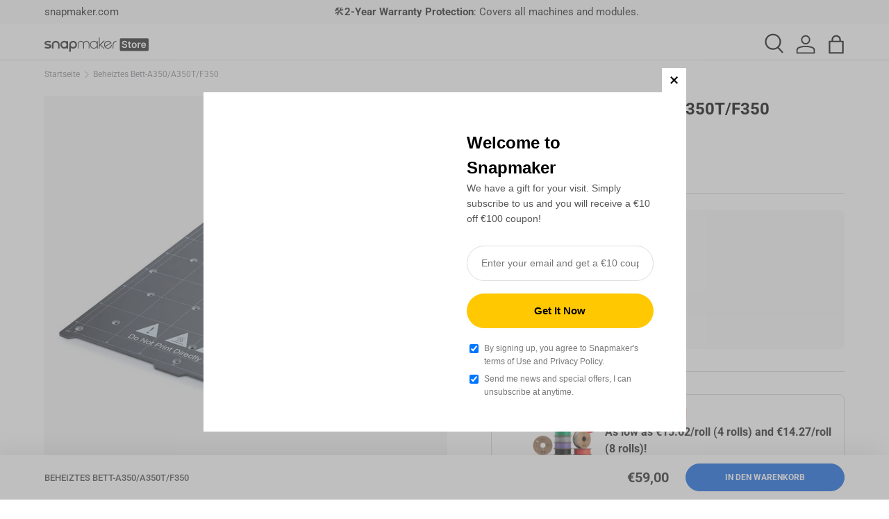

--- FILE ---
content_type: text/css
request_url: https://eu.snapmaker.com/cdn/shop/t/126/assets/custom.css?v=62988853010166907851768298019
body_size: 5890
content:
.pf-vs-radio label{font-weight:400;margin-bottom:0}#fastgpt-chatbot-button{position:fixed!important;bottom:210px!important;width:60px!important;height:60px!important;right:32px!important;border-radius:40px;z-index:999999999!important}#fastgpt-chatbot-button img{border-radius:40px}.pagefly-pc-no-padding .pf-c{padding:0!important}.test-tab-sticky ul{background:#fff;justify-content:center!important}.test-tab-sticky ul li{max-width:400px}.test-tab-sticky .shogun-tabs{position:sticky;top:66px;z-index:101}@media (max-width: 768px){.test-tab-sticky .shogun-tabs{top:60px}}.test-tab-sticky .shogun-tabs>li.shogun-tab-active>.shogun-tab-box{border:none!important;border-bottom:2px solid #0c63e2!important}.test-tab-sticky .shogun-tabs>li.shogun-tab{margin-right:0}.test-tab-sticky .shogun-tabs>li>.shogun-tab-border{display:none}.gradient-font{background:linear-gradient(to right,#fff,#53beee,#2374f9);-webkit-background-clip:text;-webkit-text-fill-color:transparent}.gradient-font-whitebg{background:linear-gradient(to right,#53beee,#2374f9);-webkit-background-clip:text;-webkit-text-fill-color:transparent}.orange-linear{background:linear-gradient(97.5deg,#ffb649 -2.6%,#f15a24 47.03%,#d43529 96.32%);-webkit-background-clip:text;-webkit-text-fill-color:transparent;background-clip:text;text-fill-color:transparent}.snmk-globo .gpo-helptext{display:none}.gpo-app{padding:0}.gpo-app label.gpo-label{margin-bottom:8px}.gpo-app .gpo-choicelist input+label:before{top:50%!important;transform:translateY(-50%)!important}.gpo-app .gpo-choicelist input+label:after{top:50%!important;transform:translateY(-50%)!important;left:2px!important}.gpo-app div.gpo-element.gpo-form__group{margin-bottom:24px}.gpo-app .gpo-element[data-element-id*=checkbox]{margin-bottom:8px}.gpo-app .gpo-choicelist{margin-bottom:8px!important}.gpo-app .gpo-choicelist:last-child{margin-bottom:0!important}.gpo-app .gpo-form__group.rounded__style .gpo-swatches.image-swatches input+label,.gpo-app .gpo-form__group.rounded__style .gpo-swatches input+label .gpo-swatch__inner{border-radius:8px!important;background-color:#f5f5f5}.gpo-app .gpo-form__group.rounded__style .gpo-swatches input+label .gpo-swatch__inner{background-color:#f5f5f5;border:0!important}.gpo-app .gpo-form__group.rounded__style .gpo-swatches input:checked+label .gpo-swatch__inner{background-color:#0d63e2}.custom-activity-icon{display:flex;align-items:center}@media screen and (max-width: 768px){.custom-activity-icon-with-dropdown{justify-content:flex-start}}.related_link{height:24px;line-height:24px;font-size:14px;display:-webkit-box;display:-ms-flexbox;display:flex;color:#0c63e2;-webkit-box-align:center;-ms-flex-align:center;align-items:center}.related_link>svg{height:14px;width:14px}.countdown-wrapper{background-color:#0c63e2;margin-top:12px;margin-bottom:24px;padding:24px}.countdown-wrapper .countdown{display:flex;justify-content:center}.countdown-text{text-align:center;margin-bottom:16px;color:#fff;font-family:Roboto;font-size:20px;font-style:normal;font-weight:700;line-height:24px;letter-spacing:-.375px}#klaviyo-back-in-stock a{background-color:#0c63e2;color:#fff;margin-top:16px!important}.product-label--sale{font-weight:700}.price__current{color:#f5053f}.linear-gradient-text{background:var(--unnamed, linear-gradient(90deg, #00FFD1 0%, #0704F1 100%));background-clip:text;-webkit-background-clip:text;-webkit-text-fill-color:transparent}#BsscommercePasswordForm{text-align:center;margin-block:48px}@media (max-width: 1590px){#BsscommercePasswordForm{width:100vw}}#bsscommerce-password{margin-block:24px}.product-variant-wrapper{margin-top:6px!important;position:relative!important;border-radius:8px!important;border:0px solid #F6F6F6;background:#f6f6f6!important;overflow:hidden!important;cursor:pointer;width:100%}.product-variant-wrapper:first-child{margin-top:12px}.product-variant-wrapper label{display:none!important}.product-variant-wrapper[noinventory]:before{position:absolute;content:"";top:0;left:0;width:100%;height:100%;background-color:#fff;opacity:.6;background:linear-gradient(to bottom right,transparent calc(50% - 1px),rgba(var(--text-color)/.2) calc(50% - 1px),rgba(var(--text-color)/.2) calc(50% + 1px),transparent calc(50% + 1px)) no-repeat}.product-variant-wrapper[noinventory]:after{position:absolute;content:"";top:0;left:0;width:100%;height:100%;background-color:rgba(var(--text-color)/.05);opacity:.5}.product-variant-wrapper[noinventory],.product-variant-wrapper[noinventory]:hover{order:1;border:0px solid #F6F6F6}.product-variant-wrapper[noinventory] .variant-title,.product-variant-wrapper[noinventory] .variant-price{color:silver}.product-variant-wrapper label{display:none}.variant-addition-text{flex:1 1 auto;display:flex;justify-content:center;flex-direction:column}.variant-text-style-box{display:flex;justify-content:space-between;flex-wrap:wrap}.variant-price{color:#000;font-family:Roboto;font-size:14px;font-style:normal;font-weight:400;line-height:24px}.variant-price s{color:silver;font-family:Roboto;font-size:16px;font-style:normal;font-weight:400;line-height:20px;text-decoration-line:strikethrough;text-transform:uppercase}.variant-discount{position:absolute;top:0;right:0;background:#0c63e2;max-width:200px;padding:0 16px;color:#fff;text-align:right;font-family:Roboto;font-size:14px;font-style:normal;font-weight:900;line-height:24px;text-transform:capitalize;border-radius:0 0 0 8px}.variant-content-container{border-radius:8px!important;border-top:none;overflow:hidden;background:#fff;border:1px solid #d7d7d7}.variant-content-container:hover{border:1px solid #76AEFF}.product-variant-wrapper[isselected] .variant-content-container{border:1px solid #0d63e2}.img-wrapper{margin-right:16px;width:100px;flex:0 0 auto;display:flex;align-items:center}.img-wrapper img{border-radius:5px;overflow:hidden}.variant-text-container{display:flex}.variant-title{margin-bottom:8px;color:#242424;font-family:Roboto;font-size:14px;font-style:normal;font-weight:700;line-height:20px}.variant-date{color:#3866da;font-family:Roboto;font-size:16px;font-style:normal;font-weight:700;line-height:20px}.variant-inventory-wrapper{display:none;align-items:flex-end}.variant-inventory-title{display:none;margin-top:8px;text-align:right}.variant-inventory-title span{width:145px;display:inline-block;text-align:left;color:#000;font-family:Roboto;font-size:18px;font-style:normal;font-weight:700;line-height:normal}#variant-inventory-progress{flex:1 1 auto;margin-right:24px;margin-bottom:4px}.variant-inventory{width:145px;color:#3866da;font-family:Roboto;font-size:20px;font-style:normal;font-weight:700;line-height:normal}.variant-inventory-wrapper progress::-webkit-progress-bar{border-radius:20px;background-color:#5f5f5f;overflow:hidden}.variant-inventory-wrapper progress{border-radius:20px;background-color:#5f5f5f;overflow:hidden}.variant-inventory-wrapper progress::-webkit-progress-value{border-radius:20px;background:var(--unnamed, linear-gradient(121deg, #0C63E2 0%, #00BAC6 100%))}.variant-inventory-wrapper progress::-moz-progress-bar{border-radius:20px;background:var(--unnamed, linear-gradient(121deg, #0C63E2 0%, #00BAC6 100%))}.variant-inventory-wrapper progress{background:var(--unnamed, linear-gradient(121deg, #0C63E2 0%, #00BAC6 100%))}.variant-desc{display:none;padding:12px 16px;color:#242424;font-family:Roboto;font-size:12px;font-style:normal;font-weight:400;line-height:18px}.product-variant-wrapper[isselected],.product-variant-wrapper[isselected] .variant-desc{display:block}.product-variant-wrapper[noinventory] .variant-discount{background:#b3b3b3}.product-variant-wrapper[noinventory] .variant-price>span,.product-variant-wrapper[noinventory] .varint-price>s{color:silver}.product-variant-wrapper[noinventory] .variant-inventory{color:silver}@media (max-width: 768px){.product-variant-wrapper{margin-top:6px!important}.variant-discount{padding:4px 9px;font-size:12px;line-height:1;font-weight:400}.variant-title{padding-right:0;font-size:14px;line-height:18px}.variant-price{font-size:14px;line-height:20px}.variant-price s{font-size:12px;line-height:20px}.variant-date,.variant-inventory-title,.variant-inventory{font-size:12px;line-height:16px}}label.variant-v2-2,label.variant-v2-2:hover{min-height:44px;text-align:center;display:flex;align-items:center;justify-content:center;border-radius:8px;width:calc((100% - 24px)/2)}.variant-v2-2:not([data-swatch]):after{text-align:center;border-radius:8px!important}.variant-v2-2:not([data-swatch]):hover:after{text-align:center;border-radius:8px!important;box-shadow:0 0 0 1px #76aeff!important}.opt-btn:checked+label.variant-v2-2:not(.opt-label--swatch):after{box-shadow:0 0 0 1px #0d63e2!important}.variant-fixed-footer{position:fixed;bottom:0;left:0;width:100%;z-index:20;background-color:#fff;padding:12px var(--gutter);box-shadow:-10px -10px 30px #00000014}.variant-fixed-footer .footer-content{width:100%;max-width:1200px;margin:0 auto;display:flex;justify-content:space-between;font-size:calc(var(--body-font-size) * .1rem)}.footer-product-btns{display:flex;align-items:center;justify-content:center}.footer-product-info{display:flex;flex-direction:column;justify-content:center}.delivery-time-info{display:flex;align-items:center;gap:8px;margin-top:10px;font-size:14px;color:#6b6b6b}.variant-fixed-footer #footer-product-title{display:flex;align-items:center;text-transform:uppercase;color:#464646;font-family:Roboto;font-size:.88em;font-style:normal;font-weight:500;line-height:1.2em;width:400px}.variant-fixed-footer #footer-product-price{color:#242424;font-family:Roboto;font-size:20px;font-style:normal;font-weight:700;line-height:40px;margin-right:24px}.variant-fixed-footer .product-info__add-button button{background:#0c63e2;color:#fff;font-family:Roboto;font-size:12px;font-style:normal;font-weight:700;line-height:24px;border:0;text-transform:uppercase;padding:7px 56px;border:1px solid #0C63E2}.variant-fixed-footer form{display:flex}body[data-gpo-is-enabled=true] .variant-fixed-footer .shopify-payment-button button.shopify-payment-button__button--unbranded,body[data-gpo-is-enabled=false] .variant-fixed-footer .shopify-payment-button button.shopify-payment-button__button--unbranded,.footer-buy-btn{display:inline-flex!important;text-transform:uppercase;margin-top:0;padding:7px 56px;justify-content:center;align-items:center;gap:10px;border-radius:60px;border:1px solid #242424;background:#fff;color:#000;font-family:Roboto;font-size:12px;font-style:normal;font-weight:700;line-height:24px;margin-left:10px}@media (max-width: 768px){.variant-fixed-footer{padding:14px 16px}.variant-fixed-footer .footer-content{flex-direction:column-reverse;gap:6px;justify-content:center}.variant-fixed-footer #footer-product-title{display:none}.footer-product-btns,.product-info__add-to-cart,.product-info__add-button,.product-info__add-button button{width:100%}.variant-fixed-footer #footer-product-price{font-size:22px;font-weight:650;line-height:37px;margin-right:0;width:100%;text-wrap:nowrap}.delivery-time-info{justify-content:center;font-size:12px!important;gap:4px!important}.variant-fixed-footer .product-info__add-button button{padding:6px 32px;font-size:12px;list-style:24px}body[data-gpo-is-enabled=true] .variant-fixed-footer .shopify-payment-button button.shopify-payment-button__button--unbranded,body[data-gpo-is-enabled=false] .variant-fixed-footer .shopify-payment-button button.shopify-payment-button__button--unbranded,.footer-buy-btn{padding:6px 32px;font-size:12px;line-height:24px;margin-left:6px}}.snmk-app-enhance-options{margin-bottom:24px}.gpo-app .snmk-app-options .gpo-swatches,.gpo-app .snmk-app-enhance-options .gpo-swatches{display:block!important;margin-bottom:6px;width:100%;border-radius:8px!important}.gpo-app .snmk-app-options .gpo-swatches label,.gpo-app .snmk-app-enhance-options .gpo-swatches label{width:512px;height:173px;overflow:hidden;border-width:0px!important;border-color:#d7d7d7;border-radius:8px}.gpo-app .snmk-app-options .gpo-swatches input+label:hover .enhance-container,.gpo-app .snmk-app-enhance-options .gpo-swatches input+label:hover .enhance-container{border:1px solid #76AEFF!important}.gpo-app .snmk-app-options .gpo-swatches input:checked+label .enhance-container,.gpo-app .snmk-app-enhance-options .gpo-swatches input:checked+label .enhance-container{border:1px solid #0d63e2!important}.gpo-app .snmk-app-options .gpo-swatches label .gpo-swatch__inner,.gpo-app .snmk-app-enhance-options .gpo-swatches label .gpo-swatch__inner,.gpo-app .gpo-form__group.rounded__style .gpo-swatches input+label .gpo-swatch__inner{overflow:hidden;border:none!important;width:100%!important;height:100%!important;border-radius:0!important}.gpo-app .snmk-app-options .gpo-swatches label .gpo-swatch__inner span,.gpo-app .snmk-app-enhance-options .gpo-swatches label .gpo-swatch__inner span{width:100%!important;height:100%!important;background-color:#f5f5f5}.gpo-app .gpo-swatches.image-swatches input+label span.gpo-swatch__image{background-size:101%!important}@media (max-width: 1200px){.gpo-app .snmk-app-options .gpo-swatches label,.gpo-app .snmk-app-enhance-options .gpo-swatches label{width:404px;height:137px}}@media (max-width: 768px){.gpo-app .snmk-app-options .gpo-swatches label,.gpo-app .snmk-app-enhance-options .gpo-swatches label{width:335px;height:114.73454545454545px}}@media (max-width: 991px){.gpo-app .snmk-app-options .gpo-swatches label,.gpo-app .snmk-app-enhance-options .gpo-swatches label{width:335px;height:114.73454545454545px}}[data-inventory-level=preorder]{color:rgb(var(--inventory-preorder-text-color))}.c-gradient-artisan{background:var(--Artisan, linear-gradient(99deg, #0094FF 14.94%, #0C63E2 77.45%));background-clip:text;-webkit-background-clip:text;-webkit-text-fill-color:transparent}.c-gradient-at{background:var(--20, linear-gradient(98deg, #0FA9FF 3.3%, #0F7DFF 100%));background-clip:text;-webkit-background-clip:text;-webkit-text-fill-color:transparent}.CozyShowCRModal{height:44px}.home-banner-slide-text{font-weight:300;font-size:24px;font-weight:700}.home-banner-slide-text-time{font-size:18px;font-weight:400}.home-banner-slide-text-bold{font-size:24px;color:#f5053f;font-weight:700}@media (max-width: 768px){.home-banner-slide-text{font-size:18px}.home-banner-slide-text-time{display:block;font-size:14px;margin-top:14px}.home-banner-slide-text-bold{font-size:18px}}.slideshow__slide{padding-bottom:38px!important}.slideshow-section .slideshow-ctrl{bottom:0}.js .slideshow__slide .text-overlay{margin-bottom:0!important}.cart-timer{border-radius:4px;background:linear-gradient(90deg,#f82937,#f86f2b 68.33%);display:flex;justify-content:space-between;align-items:center;color:#fff;font-family:Roboto;font-size:14px;font-style:normal;font-weight:500;line-height:normal;max-width:250px;padding:7px}.cart-timer-text{font-weight:800;font-size:12px}.cart-timer-time{color:#000;leading-trim:both;text-edge:cap;font-family:Roboto;font-size:12px;font-style:normal;font-weight:500;line-height:normal;display:flex;align-items:center}.cart-timer-prefix{color:#fff;font-family:Roboto;font-size:13px;font-style:normal;font-weight:500;line-height:normal}.cart-timer-hour,.cart-timer-min,.cart-timer-sec{display:block;background-color:#fff;padding:5px 2px 4px;border-radius:2px;margin-inline:4px;flex:0 0 auto}.flash-sale{display:none;color:#fff;font-family:Roboto;font-size:14px;font-style:normal;font-weight:400;line-height:normal;border-radius:6px;background:linear-gradient(90deg,#f82937,#f86f2b 68.33%);padding:20px;margin-top:24px}.fs-timer-container{display:flex;justify-content:space-between}.fs-timer-title{color:#fff;font-family:Roboto;font-size:24px;font-style:normal;font-weight:800;line-height:normal}.fs-timer-desc{color:#fff;font-family:Roboto;font-size:14px;font-style:normal;font-weight:400;line-height:normal}.fs-timer-title,.fs-timer-desc{margin:0}.fs-timer-place-container{display:flex;align-items:center}.fs-timer-prefix{color:#fff;font-family:Roboto;font-size:15px;font-style:normal;font-weight:700;line-height:normal;margin-right:4px;margin-bottom:16px}.fs-timer-place{display:flex;flex-direction:column;margin-left:4px}#flash-sale-timer-hour,#flash-sale-timer-min,#flash-sale-timer-sec,#flash-sale-timer-day{padding:8px;border-radius:3.423px;background:#fff;color:#0c0c0c;font-family:Roboto;font-size:17.97px;font-style:normal;font-weight:600;flex:0 0 auto;width:38px}@media (max-width: 768px){#flash-sale-timer-hour,#flash-sale-timer-min,#flash-sale-timer-sec,#flash-sale-timer-day{padding:4px;font-size:16px;width:auto}}.fs-timer-unit{color:#fff;font-family:Roboto;font-size:12px;font-style:normal;font-weight:400;text-transform:capitalize;text-align:center;margin-top:4px}.fs-progress-bar{width:100%;height:10px;border-radius:10px;background:#fff;display:flex;align-items:center;padding:2px 3px;margin-top:4px}#fs-progress-content{background:linear-gradient(90deg,#f82937,#f86f2b 68.33%);height:100%;width:20%;border-radius:10px;transition:all .3s linear}.affirm-modal-trigger{color:#0070ba;text-decoration:underline}.discount-countdown{display:none;color:#fff;padding-inline:0;border-radius:6px;background:#262626;justify-content:space-between;margin-top:20px}.dc-text-container{display:flex;flex-direction:column;justify-content:center;max-width:200px;padding-block:12px}.dc-title{color:#fff;font-family:Roboto;font-size:20px;font-style:normal;font-weight:800;line-height:normal}.dc-desc{margin-top:12px;color:#fff;text-align:left;font-family:Roboto;font-size:12px;font-style:normal;font-weight:400;line-height:normal}.dc-timer-container{display:flex}.dc-img-container{position:inherit;display:flex;align-items:flex-end}.dc-timer{display:flex;flex-direction:column;align-items:center;justify-content:center}.dc-timer-prefix{width:100%;color:#000;font-family:Roboto;font-size:15px;font-style:normal;font-weight:700;line-height:normal}.dc-timer-place-container{margin-top:6px}.dc-timer-place{margin-right:6px;text-align:center}.dc-timer-place:last-child{margin-right:0}#dc-timer-day,#dc-timer-hour,#dc-timer-min,#dc-timer-sec,#dc-cart-timer-day,#dc-cart-timer-hour,#dc-cart-timer-min,#dc-cart-timer-sec,#dc-timer-day2,#dc-timer-hour2,#dc-timer-min2,#dc-timer-sec2,#dc-cart-timer-day2,#dc-cart-timer-hour2,#dc-cart-timer-min2,#dc-cart-timer-sec2{border-radius:4px;background:#fff;color:#f77f28;font-family:Roboto;font-size:17.97px;font-style:normal;font-weight:600;text-align:center;display:flex;width:30px;height:30px;justify-content:center;align-items:center}.dc-timer-unit{color:#000;font-family:Roboto;font-size:12px;font-style:normal;font-weight:400;line-height:8.13px;text-transform:capitalize}.dc-timer-place-container{display:flex}@media (max-width: 768px){.discount-countdown{flex-direction:column}.dc-timer-prefix{text-align:center}.dc-text-container{max-width:100%;text-align:center}.dc-desc{text-align:center}.discount-countdown .dc-timer{margin-left:18px}}.cart-drawer__content .discount-countdown{flex-direction:column;margin-bottom:18px}.cart-drawer__content .discount-countdown .dc-timer{margin-left:18px}.cart-drawer__content .dc-text-container{max-width:100%;text-align:center}.cart-drawer__content .dc-desc{text-align:center}.dc-timer-unit{font-size:8px;line-height:1;display:block;margin-top:4px;letter-spacing:1px}.dc-timer-prefix{font-size:12px;line-height:1.5;font-weight:400;margin-top:8px}.dc-desc{margin-top:8px}.discount-countdown{border-radius:0;overflow:hidden}.dc-text-container{padding-left:20px;max-width:unset}.dc-title,.dc-desc{color:#000}.dc-img-container{flex:0 0 auto}.dc-img-container img{width:280px}.cart-drawer__content .discount-countdown{flex-direction:row}.cart-drawer__content .dc-text-container,.cart-drawer__content .dc-desc{text-align:left}.cart-drawer__content .discount-countdown .dc-timer{margin-left:0}.dc-is-pc{display:block}.dc-is-mob{display:none}@media (max-width: 768px){.dc-img-container img{width:100%}.discount-countdown{flex-direction:column}.dc-text-container{text-align:left;padding-block:4px;padding-inline:12px}.discount-countdown .dc-timer{margin-left:0}.dc-timer-container{justify-content:center}.dc-title,.dc-desc{text-align:center}.dc-title{margin-top:12px}.dc-is-pc{display:none}.dc-is-mob{display:block}}.enhance-container{top:0;left:0;width:100%;height:100%;background:#f8f8f8;border-radius:8px;border:1px #F8F8F8 solid;padding:14px;padding-block:22px;display:flex}.gpo-app .snmk-app-enhance-options .gpo-swatches label{width:auto!important;height:auto!important}.enhance-check-box{width:16px;height:16px;flex:0 0 auto;margin:auto;margin-inline:0px 14px}.enhance-check-box #true-status{display:none}.enhance-check-box #false-status{display:block}.gpo-swatches input:checked+label .enhance-check-box #true-status{display:block}.gpo-swatches input:checked+label .enhance-check-box #false-status{display:none}.enhance-imgBox{margin:auto 14px auto auto}.enhance-imgBox img{max-width:100px;border-radius:8px;width:80px;flex:0 0 80px}.enhance-tag{position:absolute;top:0;right:0;background:#0c63e2;color:#fff;padding:2px 12px;font-size:12px;font-weight:900;border-radius:0 0 0 8px}.enhance-text-container{width:100%;flex:1 1 auto;margin-right:12px;display:flex;flex-direction:column;justify-content:center}.enhance-title{color:#242424;font-family:Roboto;font-size:14px;font-style:normal;font-weight:500;line-height:18px}.enhance-price{display:none;color:#000;font-family:Roboto;font-size:16px;font-style:normal;font-weight:500;line-height:24px;margin-block:7px}.enhance-price s{margin-left:8px}.enhance-price.enhance-pc{display:block;flex:0 0 auto;display:flex;justify-content:center;align-items:center}.enhance-price s{color:silver;font-weight:400}.enhance-desc{color:#242424;font-family:Roboto;font-size:12px;font-style:normal;font-weight:300;line-height:18px;margin-top:4px}.enhance-btn{color:#0c63e2;font-family:Roboto;font-size:12px;font-style:normal;font-weight:400;line-height:18px;text-decoration-line:underline;text-transform:capitalize}.enhance-labels{margin-top:8px;display:flex;flex-wrap:wrap}.enhance-label-text{color:#454545;font-family:Roboto;font-size:10px;font-style:normal;font-weight:400;line-height:16px;padding:3px;border:1px #2D2D2D solid;border-radius:2.795px;margin-right:2px;margin-top:2px}.enhance-label-text:last-child{margin-right:0}@media (max-width: 768px){.enhance-tag{font-size:12px;font-weight:400}.enhance-price{display:block;font-size:14px}.enhance-price.enhance-pc{display:none}.enhance-price s,.enhance-title{font-size:14px}}.snmk-modal{display:none;position:fixed;top:0;left:0;width:100%;height:100%;z-index:999}.snmk-modal-mask{width:100%;height:100%;background:#000;opacity:.6}.snmk-modal-content{position:absolute;top:50%;left:50%;width:37.5vw;height:100%;max-width:60%;max-height:80%;height:calc(100vh - 64px);transform:translate(-50%,-50%);background:#fff;border-radius:8px;overflow:hidden;display:flex;flex-direction:column}@media (max-width: 768px){.snmk-modal-content{width:80vw;max-width:80%;max-height:70%}}.snmk-modal-header{justify-content:left;padding:8px 12px 8px 24px;font-size:20px;line-height:24px;background-color:#fff;border-bottom:.0625rem solid #d4d7d9;display:flex;justify-content:space-between}.snmk-modal-body{max-height:787px;padding:20px;overflow:auto}.snmk-modal .snmk-img-wrapper{display:flex;justify-content:center}.snmk-modal-img{width:40%;margin-bottom:15px}.snmk-modal-title{margin-bottom:8px;font-size:24px;line-height:28px;font-weight:500}.snmk-modal-price{padding-bottom:23px;margin-bottom:23px;border-bottom:1px solid #f0f1f2}.snmk-paragraph{margin-bottom:20px}.snmk-p-title{font-size:16px;line-height:20px;font-weight:500}.snmk-p-desc-wrapper{font-size:14px;margin-top:8px;color:#000000a6;line-height:20px}@media (max-width: 768px){.snmk-modal-img{width:60%}.snmk-modal-title{font-size:22px}.snmk-modal-price{font-size:13px}.snmk-p-title{font-size:14px}.snmk-p-desc-wrapper{font-size:12px}}.product-desc-container{height:168px;overflow:hidden;position:relative;border-radius:8px;background:#f8f8f8;padding:24px 18px;margin-top:16px;min-height:200px}.product-desc-container .hide-btn{display:none!important}.snmk-product-container{padding-bottom:100px}.product-desc-overlay{z-index:2;position:absolute;width:100%;background-color:#f8f8f8;bottom:0;left:0;padding:15px 18px 18px;color:#0c63e2;font-family:Roboto;font-size:14px;font-style:normal;font-weight:500;line-height:14px;cursor:pointer}.product-desc-container svg{transition:all .5s linear}.product-desc-overlay:after{display:block;position:absolute;content:"";width:100%;background:linear-gradient(0deg,#f6f6f6,#f6f6f600 82.65%);height:49px;top:-49px;left:0}.product-desc-container[isOpen]{height:auto}.product-desc-container[isOpen] .product-desc-overlay{position:relative;padding-inline:0;padding-top:20px}.product-desc-container[isOpen] .product-desc-overlay:after{display:none}.product-desc-container[isOpen] svg{transform:rotate(180deg)}.snmk-product-container{display:flex}.snmk-product-container .product-title{font-size:24px;line-height:36px;margin-bottom:4px}.snmk-product-container .snmk-prouct-details{border-radius:8px;background:#f8f8f8;padding:16px 16px 24px;margin-block:10px}.snmk-prouct-details-title{color:#242424;font-family:Roboto;font-size:20px;font-style:normal;font-weight:700;line-height:20px;text-transform:capitalize;margin:0}.snmk-payment-methods_icons-container{display:flex;justify-content:space-between}.snmk-payment-methods_icons-container .payment-icons svg,.snmk-payment-methods_icons-container .payment-icons img{width:32px;height:20px;margin-left:2px}.snmk-payment-methods_icons-container #payment-methods-title{flex:1 1 240px;min-width:240px}.snmk-payment-methods_icons{display:flex;justify-content:flex-end;width:100%}.snmk-payment-methods_icons .payment-icons li:not(:last-child){margin-right:0}.snmk-payment-methods-tips{border-top:1px solid #E7E7E7;padding-top:16px;margin-top:16px}.snmk-product-container .snmk-prouct-details-delivery{display:flex;justify-content:space-between;flex-wrap:wrap;margin-top:10px;align-items:center}.snmk-delivery_title-container{width:100%;flex:0 0 100%;display:flex;justify-content:space-between;align-items:center}.snmk-prouct-details-delivery a{color:#0c63e2;text-decoration-line:underline}.snmk-prouct-details-delivery .product-policies{max-width:350px}.snmk-delivery_desc{color:#777;font-family:Roboto;font-size:10px;font-style:normal;font-weight:400;line-height:12px;margin-top:4px;margin-right:24px}.snmk-delivery_desc.only-mob{display:none}.snmk-proudct-icons{display:flex;justify-content:center;margin-top:32px}.snmk-product-icon-container{display:flex;flex-direction:column;align-items:center;margin-right:48px}.snmk-product-icon-title{margin:8px;color:#000;text-align:center;font-family:Roboto;font-size:12px;font-style:normal;font-weight:400;line-height:18px;text-transform:capitalize}@media (max-width: 768px){.snmk-product-container{display:block}.snmk-product-container .snmk-prouct-details{margin-top:12px}.snmk-prouct-details-title{font-size:16px}.snmk-product-container .product-title{line-height:32px;margin-bottom:8px}.snmk-product-icon-container{margin-right:0}.snmk-payment-methods_icons-container{display:block}.snmk-delivery_title-container{display:flex;flex-direction:column;align-items:flex-start}.snmk-delivery_icons{margin-top:10px}.snmk-payment-methods_icons{justify-content:flex-start;margin-top:20px}.snmk-prouct-details-delivery{display:block;margin-top:12px}.snmk-prouct-details-delivery .product-policies{margin-top:10px}.product-desc-overlay{text-align:center}.snmk-delivery_desc{display:none}.snmk-delivery_desc.only-mob{display:block;margin-top:12px;max-width:none}}div.product-info__title{margin-bottom:0}div.product-price{margin:0}div.product-options{margin-block:24px}.product-info__block fieldset.option-selector{margin-bottom:24px}.product-info__block .shopify-app-block{margin-top:-16px}@media (max-width: 769px){.product-info__block .shopify-app-block{margin-top:-10px}}.product-info__block .shopify-app-block section{border-radius:8px!important}legend.label{font-size:16px}#sho-aff-content,.product-policies{font-size:14px}@media (max-width: 768px){#snmk-message-content{margin-inline:10%!important}}.egg-container{cursor:pointer;display:inline-block;margin-left:8px}.egg{transform-origin:50% 70%;width:100%;height:auto;animation:egg-shake 3s ease-in-out infinite alternate;cursor:pointer}@keyframes egg-shake{0%{transform:rotate(0);animation-timing-function:steps(1,end)}5%{transform:rotate(-8deg)}10%{transform:rotate(8deg)}15%{transform:rotate(-6deg)}20%{transform:rotate(6deg)}25%{transform:rotate(-4deg)}30%{transform:rotate(4deg)}35%{transform:rotate(-2deg)}40%{transform:rotate(2deg)}45%{transform:rotate(0);animation-timing-function:steps(1,end)}55%{transform:rotate(-2deg)}60%{transform:rotate(2deg)}65%{transform:rotate(-4deg)}70%{transform:rotate(4deg)}75%{transform:rotate(-6deg)}80%{transform:rotate(6deg)}85%{transform:rotate(-8deg)}90%{transform:rotate(8deg)}to{transform:rotate(0);animation-timing-function:steps(1,end)}}.media-gallery{display:flex;flex-direction:row-reverse}.media-gallery .media-gallery__viewer{width:calc(100% + -0px);aspect-ratio:1}.media-gallery .media-gallery__thumbs{width:100px;height:425px;overflow:scroll;margin-top:0;flex:0 0 auto;scrollbar-width:none}@media (min-width: 1680px){.media-gallery .media-gallery__thumbs{height:672px}}.media-gallery .media-gallery__thumbs .media-thumbs{display:flex;flex-direction:column}.media-gallery .media-thumbs__item:last-child{margin-inline-end:var(--media-gap)}@media only screen and (min-width: 990px){#dummy-chat-button-iframe,#shopify-chat>iframe,#shopify-chat{transform:scale(1);position:fixed;bottom:194px;right:10px;z-index:1000}}@media only screen and (max-width: 989px){inbox-online-store-chat{transform:scale(.733);position:fixed!important;bottom:220px!important;right:5px!important;z-index:1000!important}inbox-online-store-chat[is-open=true]{transform:none!important;width:100%!important;height:100%!important;top:0!important;left:0!important;right:0!important;bottom:0!important;z-index:1001!important}}.announcement-official-website{margin-right:30px;display:flex;align-items:center}announcement-bar.announcement{color:#242424;background-color:#f9f9f9}announcement-bar.announcement .announcement__text{justify-content:center}.announcement-locale{color:#6f6f6f!important}.announcement-locale svg path{fill:#6c6c6c!important}@media (min-width: 768px){.header{padding-top:8px!important}.logo,.header__icons{margin-bottom:0}#search-bar,.main-nav{display:none}.snmk-header-group{width:100%}.snmk-menu-3dprintes.tmenu_item--root>.tmenu_submenu,.snmk-menu-new.tmenu_item--root>.tmenu_submenu,.snmk-menu-modules.tmenu_item--root>.tmenu_submenu,.snmk-menu-accessories.tmenu_item--root>.tmenu_submenu,.snmk-menu-filaments.tmenu_item--root>.tmenu_submenu,.snmk-menu-explore.tmenu_item--root>.tmenu_submenu,.snmk-menu-support.tmenu_item--root>.tmenu_submenu{top:100%!important;padding-inline:calc((100% - var(--page-width, 1320px)) / 2)!important;box-shadow:none!important;border-top:1px #C8C8C8 solid;box-shadow:0 8px 30px #10111214!important}.tmenu_nav .snmk-menu-3dprintes,.tmenu_nav .snmk-menu-new,.tmenu_nav .snmk-menu-modules,.tmenu_nav .snmk-menu-accessories,.tmenu_nav .snmk-menu-filaments,.tmenu_nav .snmk-menu-explore,.tmenu_nav .snmk-menu-support{padding-bottom:8px!important}.snmk-menu-3dprintes.tmenu_item_active,.snmk-menu-new.tmenu_item_active,.snmk-menu-modules.tmenu_item_active,.snmk-menu-accessories.tmenu_item_active,.snmk-menu-filaments.tmenu_item_active,.snmk-menu-explore.tmenu_item_active,.snmk-menu-support.tmenu_item_active{border-bottom:2px solid #242424!important;padding-bottom:6px!important}.tmenu_item.tmenu_item_level_0 .tmenu_item_text{color:#242424!important;font-weight:500!important;font-size:12px!important}.tmenu_item.tmenu_item_level_0>.tmenu_item_link>.tmenu_item_text{font-size:16px!important}.snmk-menu-3dprintes .tmenu_submenu_tab_control,.snmk-menu-modules .tmenu_submenu_tab_control,.snmk-menu-filaments .tmenu_submenu_tab_control,.snmk-menu-support .tmenu_submenu_tab_control{padding-top:24px!important}.snmk-menu-3dprintes .tmenu_submenu_tab_control .tmenu_submenu_tab_active,.snmk-menu-new .tmenu_submenu_tab_control .tmenu_submenu_tab_active,.snmk-menu-modules .tmenu_submenu_tab_control .tmenu_submenu_tab_active,.snmk-menu-accessories .tmenu_submenu_tab_control .tmenu_submenu_tab_active,.snmk-menu-filaments .tmenu_submenu_tab_control .tmenu_submenu_tab_active,.snmk-menu-support .tmenu_submenu_tab_control .tmenu_submenu_tab_active{background:#f4f4f4!important}.snmk-menu-3dprintes .tmenu_submenu_tab_control .tmenu_item_link,.snmk-menu-new .tmenu_submenu_tab_control .tmenu_item_link,.snmk-menu-modules .tmenu_submenu_tab_control .tmenu_item_link,.snmk-menu-accessories .tmenu_submenu_tab_control .tmenu_item_link,.snmk-menu-filaments .tmenu_submenu_tab_control .tmenu_item_link,.snmk-menu-explore .tmenu_submenu_tab_control .tmenu_item_link,.snmk-menu-support .tmenu_submenu_tab_control .tmenu_item_link{padding:16px 32px 16px 12px!important}.snmk-menu-3dprintes .tmenu_submenu_tab_control .tmenu_item_link .tmenu_item_text,.snmk-menu-new .tmenu_submenu_tab_control .tmenu_item_link .tmenu_item_text,.snmk-menu-modules .tmenu_submenu_tab_control .tmenu_item_link .tmenu_item_text,.snmk-menu-accessories .tmenu_submenu_tab_control .tmenu_item_link .tmenu_item_text,.snmk-menu-filaments .tmenu_submenu_tab_control .tmenu_item_link .tmenu_item_text,.snmk-menu-explore .tmenu_submenu_tab_control .tmenu_item_link .tmenu_item_text,.snmk-menu-support .tmenu_submenu_tab_control .tmenu_item_link .tmenu_item_text{font-size:14px!important;font-weight:600!important}.snmk-header-group .tmenu_item_text{font-family:Roboto!important}.snmk-menu-support .tmenu_item_level_2 .tmenu_item_link .tmenu_item_text{color:#242424!important;font-weight:400!important;font-size:12px!important}.tmenu_nav .snmk-menu-3dprintes .tmenu_item_level_1,.tmenu_nav .snmk-menu-modules .tmenu_item_level_1{background:#f4f4f4;border-radius:4px;margin-top:12px!important;margin-right:16px!important;width:calc(25% - 16px)!important;flex:unset!important;padding:8px!important}.tmenu_nav .snmk-menu-3dprintes .tmenu_submenu_type_mega,.tmenu_nav .snmk-menu-modules .tmenu_submenu_type_mega{padding-left:46px!important;padding-bottom:40px!important;padding-top:19px!important}.tmenu_nav .snmk-menu-filaments .tmenu_submenu_type_mega,.tmenu_nav .snmk-menu-support .tmenu_submenu_type_mega{padding-left:34px!important;padding-top:19px!important}.tmenu_nav .snmk-menu-3dprintes .tmenu_item_level_1:nth-child(1),.tmenu_nav .snmk-menu-modules .tmenu_item_level_1:nth-child(1),.tmenu_nav .snmk-menu-filaments .tmenu_item_level_1:nth-child(1),.tmenu_nav .snmk-menu-explore .tmenu_item_level_1:nth-child(1),.tmenu_nav .snmk-menu-support .tmenu_item_level_1:nth-child(1){background:transparent;width:100%!important;margin-top:0!important;padding-top:0!important;padding-left:0!important}.tmenu_nav .snmk-menu-accessories .tmenu_item_level_1{padding-left:0!important}.tmenu_nav .snmk-menu-new .tmenu_item_level_1{padding-right:16px!important;padding-left:0!important}.tmenu_nav .snmk-menu-new .tmenu_item_level_1:last-child{padding-right:0!important}.tmenu_nav .snmk-menu-support .tmenu_item_level_1 .tmenu_item_link,.tmenu_nav .snmk-menu-filaments .tmenu_item_level_1 .tmenu_item_link{padding:12px!important}.tmenu_nav .snmk-menu-support .tmenu_item_level_1,.tmenu_nav .snmk-menu-filaments .tmenu_item_level_1{padding:0!important}}@media (max-width: 1728px){.snmk-menu-3dprintes.tmenu_item--root>.tmenu_submenu,.snmk-menu-new.tmenu_item--root>.tmenu_submenu,.snmk-menu-modules.tmenu_item--root>.tmenu_submenu,.snmk-menu-accessories.tmenu_item--root>.tmenu_submenu,.snmk-menu-filaments.tmenu_item--root>.tmenu_submenu,.snmk-menu-explore.tmenu_item--root>.tmenu_submenu,.snmk-menu-support.tmenu_item--root>.tmenu_submenu{padding-inline:var(--gutter)!important}}@media (max-width: 768px){.main-nav-pc-anchor,.main-nav-pc,.announcement-official-website{display:none}.snmk-menu-new.tmenu_item_level_0 ul{padding:0!important}.snmk-menu-3dprintes.tmenu_item_level_0 .tmenu_item_link,.snmk-menu-new.tmenu_item_level_0 .tmenu_item_link,.snmk-menu-modules.tmenu_item_level_0 .tmenu_item_link,.snmk-menu-accessories.tmenu_item_level_0 .tmenu_item_link,.snmk-menu-filaments.tmenu_item_level_0 .tmenu_item_link,.snmk-menu-explore.tmenu_item_level_0 .tmenu_item_link,.snmk-menu-support.tmenu_item_level_0 .tmenu_item_link{color:#1f1f1f!important;font-weight:500!important;font-size:16px!important;padding:24px 0 16px}.snmk-menu-new .tmenu_item_level_1 .tmenu_item_link{padding:10px 0 0!important}.snmk-menu-new .tmenu_item_level_1:nth-child(1) .tmenu_item_link{padding:32px 0 0!important}.snmk-menu-3dprintes.tmenu_item_level_0>.tmenu_item_link,.snmk-menu-new.tmenu_item_level_0>.tmenu_item_link,.snmk-menu-modules.tmenu_item_level_0>.tmenu_item_link,.snmk-menu-accessories.tmenu_item_level_0>.tmenu_item_link,.snmk-menu-filaments.tmenu_item_level_0>.tmenu_item_link,.snmk-menu-explore.tmenu_item_level_0>.tmenu_item_link,.snmk-menu-support.tmenu_item_level_0>.tmenu_item_link{font-weight:700!important}.snmk-menu-3dprintes.tmenu_item_mobile.tmenu_item_active>.tmenu_item_link,.snmk-menu-new.tmenu_item_mobile.tmenu_item_active>.tmenu_item_link,.snmk-menu-modules.tmenu_item_mobile.tmenu_item_active>.tmenu_item_link,.snmk-menu-accessories.tmenu_item_mobile.tmenu_item_active>.tmenu_item_link,.snmk-menu-filaments.tmenu_item_mobile.tmenu_item_active>.tmenu_item_link,.snmk-menu-explore.tmenu_item_mobile.tmenu_item_active>.tmenu_item_link,.snmk-menu-support.tmenu_item_mobile.tmenu_item_active>.tmenu_item_link{background:transparent!important;border-bottom:1px solid #EFEFEF}.snmk-menu-3dprintes .tmenu_item_mobile.tmenu_item_active>.tmenu_item_link,.snmk-menu-new .tmenu_item_mobile.tmenu_item_active>.tmenu_item_link,.snmk-menu-modules .tmenu_item_mobile.tmenu_item_active>.tmenu_item_link,.snmk-menu-accessories .tmenu_item_mobile.tmenu_item_active>.tmenu_item_link,.snmk-menu-filaments .tmenu_item_mobile.tmenu_item_active>.tmenu_item_link,.snmk-menu-explore .tmenu_item_mobile.tmenu_item_active>.tmenu_item_link,.snmk-menu-support .tmenu_item_mobile.tmenu_item_active>.tmenu_item_link{background:transparent!important}.snmk-menu-3dprintes.tmenu_item_level_0,.snmk-menu-new.tmenu_item_level_0,.snmk-menu-modules.tmenu_item_level_0,.snmk-menu-accessories.tmenu_item_level_0,.snmk-menu-filaments.tmenu_item_level_0,.snmk-menu-explore.tmenu_item_level_0,.snmk-menu-support.tmenu_item_level_0{border-bottom:1px solid #EFEFEF}.tmenu_item_level_1>ul{display:flex!important;flex-direction:row;flex-wrap:wrap}.tmenu_item_level_1>ul>li{width:calc(50% - 10px)!important;display:inline-block!important;background:#f1f1f1;border-radius:4px;margin-top:12px!important}.snmk-menu-accessories .tmenu_item_level_1>ul>li,.snmk-menu-filaments .tmenu_item_level_1>ul>li,.snmk-menu-support .tmenu_item_level_1>ul>li{width:100%!important;background:transparent!important}.tmenu_item_level_1>ul>li .tmenu_item_text{color:#5c5c5c!important}.tmenu_item_level_1>ul>li .tmenu_item_link{padding:27px 10px 10px!important}.snmk-menu-accessories .tmenu_item_level_1>ul>li .tmenu_item_text,.snmk-menu-filaments .tmenu_item_level_1>ul>li .tmenu_item_text,.snmk-menu-support .tmenu_item_level_1>ul>li .tmenu_item_text{color:#1f1f1f!important}.snmk-menu-accessories .tmenu_item_level_1>ul>li .tmenu_item_link,.snmk-menu-filaments .tmenu_item_level_1>ul>li .tmenu_item_link,.snmk-menu-support .tmenu_item_level_1>ul>li .tmenu_item_link{padding:8px 10px!important}.tmenu_item_level_1>ul>li:nth-child(2n){margin-right:10px!important}.tmenu_item_level_1>ul>li:nth-child(1){width:100%!important;display:inline-block!important;background:transparent;margin-right:0}.tmenu_item_level_1>ul>li:nth-child(1) .tmenu_item_link{padding-top:10px!important}.tmenu_item_level_1>ul>li:nth-child(1) .tmenu_item_text{color:#1f1f1f!important}div.announcement-locale#mob-snmk-locale{margin-left:0}}
/*# sourceMappingURL=/cdn/shop/t/126/assets/custom.css.map?v=62988853010166907851768298019 */


--- FILE ---
content_type: text/css
request_url: https://eu.snapmaker.com/cdn/shop/t/126/assets/announcement.css?v=182839631612823318331764561085
body_size: 934
content:
.announcement__col--right>a:not(.no-spacer):after,.announcement__localization .localization__selector:nth-child(2) .custom-select__btn:before{content:"|";padding:0 12px;opacity:.7;font-weight:400}.cc-announcement{position:relative;z-index:311}.shopify-section+.cc-announcement,.overlay-predictive-search .cc-announcement{position:static;z-index:auto}.announcement{color:rgb(var(--announcement-text-color));font-size:var(--font-size)}.announcement a{color:inherit}.announcement__text{justify-content:center;padding:6px 0}.announcement__text a{text-decoration:underline}.announcement__text p{margin-bottom:0}.announcement__localization{display:inline-block}.announcement__localization .custom-select__btn{--input-text-color: var(--announcement-text-color);--text-color: var(--announcement-text-color);width:auto!important;margin-inline-end:calc(2 * var(--space-unit));padding:0;border:0;background-color:transparent;color:currentColor;font-size:inherit;line-height:1.5;white-space:nowrap}.announcement__localization .custom-select__btn>.icon{right:0;width:20px;padding-inline-start:0}body:not(.tab-used) .announcement__localization .custom-select__btn:focus{box-shadow:none}.announcement__localization .localization__selector{display:inline-block}.announcement__localization .custom-select__listbox{min-width:100px}.announcement__col--left{flex:1}.announcement__col--right{padding:5px 0}.announcement__slider{display:flex;overflow-x:scroll;scroll-behavior:smooth;scroll-snap-type:x mandatory;-webkit-overflow-scrolling:touch;-ms-overflow-style:none;scrollbar-width:none}.announcement__slider::-webkit-scrollbar{display:none}.announcement__slider .announcement__text{position:relative;flex:0 0 100%;width:100%;scroll-snap-align:start}.announcement__slider .announcement__text>p{overflow:hidden;text-overflow:ellipsis}.mob__announcement-links{list-style:none}.secondary-nav-container+.mob__announcement-links{margin-top:0}@media (min-width: 769px){.announcement__col--right{padding-inline-start:10px}.announcement__text{justify-content:flex-start;padding-inline-end:calc(4 * var(--space-unit))}}.announcement-locale{display:flex;align-items:center;color:#fff;text-align:center;font-family:Roboto;font-size:15px;font-style:normal;font-weight:400;line-height:1.5;cursor:pointer}.announcement-locale svg{margin-right:8px;margin-bottom:2px}.announcement-locale svg path{fill:#fff}.snmk-locale-modal{display:none;position:fixed;width:100%;height:100%;left:0;top:0}.snmk-mask{position:absolute;width:100vw;height:100vh;top:0;left:0;background-color:#000000b3}.snmk-locale-modal .snmk-modal-body{position:absolute;width:90vw;max-height:90vh;background:#fff;left:50%;top:50%;transform:translate(-50%,-50%);padding:40px}.i18n-close-icon{display:flex;justify-content:flex-end}.i18n-close-icon svg{cursor:pointer;margin-right:16px}.modal-container{width:80%;max-width:1200px;border-radius:0}@media (max-width: 768px){.modal-container{width:100%;height:100%;left:0;top:0;transform:unset}}.modal-body{padding:40px;height:100%;display:flex;flex-direction:column}@media (max-width: 768px){.modal-body{padding:0}}.modalbody-title{display:flex;align-items:center;justify-content:center;position:relative;text-align:center;font-family:Roboto;font-size:24px;font-style:normal;font-weight:500;line-height:32px;letter-spacing:-.24px}.modalbody-title svg{position:absolute;right:0;cursor:pointer}@media (max-width: 768px){.modalbody-title{font-size:24px;margin-top:16px}}.locale-modal-desc{margin-top:8px;color:#5c5c5c;text-align:center;font-family:Roboto;font-size:12px;font-style:normal;font-weight:400;line-height:20px;letter-spacing:-.24px}.region-list{overflow:auto}.region-container{margin-block:40px}.region-name{color:var(---, #5C5C5C);font-family:Roboto;font-size:16px;font-style:normal;font-weight:400;line-height:24px;letter-spacing:-.24px}@media (max-width: 768px){.region-name{margin-left:16px}}.region-locations{display:flex;flex-wrap:wrap}.location-container{flex:0 0 calc((100% - 20px) / 3);max-width:calc((100% - 20px) / 3);display:flex;justify-content:space-between;flex-wrap:wrap;padding:16px 20px;background:#f5f7f8;margin-right:10px;margin-top:12px}.location-container:nth-child(3n){margin-right:0}.location-container:hover{background:#f0f1f2;cursor:pointer}@media (max-width: 768px){.location-container{width:100%}}.font-bw-2{color:#5c5c5c}.font-bw-3{color:#999}.location-country{color:var(---, #5C5C5C);font-family:Roboto;font-size:12px;font-style:normal;font-weight:400;line-height:24px;letter-spacing:-.24px}.location-lang{color:var(---, #999);text-align:right;font-family:Roboto;font-size:12px;font-style:normal;font-weight:400;line-height:24px;letter-spacing:-.24px}.i18n-tip{display:none;background-color:#000;padding:15px}.i18n-tip .tip-text{display:flex;align-items:center;margin-right:20px}@media (max-width: 768px){.i18n-tip .tip-text{margin-top:12px}}.i18n-tip .tip-comp{color:#fff;position:relative;display:flex;align-items:center;flex-wrap:wrap}#insist-confirm-tip{display:none}@media (max-width: 768px){.i18n-tip .tip-comp{align-items:flex-end}}.i18n-tip svg{cursor:pointer;position:absolute;top:30px;right:var(--gutter, 0);transform:translateY(-50%)}@media (max-width: 768px){.i18n-tip{position:fixed;bottom:0;height:unset}.i18n-tip svg{top:12px}.i18n-tip .tip-comp{flex-direction:column}}.i18n-tip .btns{display:flex;flex-wrap:wrap}.cc-announcement .i18n-tip .btns{align-items:center;gap:10px}.cc-announcement .i18n-tip .snmk-btn,.cc-announcement .i18n-tip .snmk-primary-btn{margin:0!important}.cc-announcement .i18n-tip .snmk-btn,.snmk-primary-btn{text-align:center;flex:0 0 auto;padding:8px 32px!important;cursor:pointer;border-radius:42px}.snmk-btn{background-color:transparent;color:#fff;border-color:#fff;border:#fff 1px solid}.snmk-primary-btn{border:#0C63E2 1px solid;border-color:#0c63e2;background-color:#0c63e2}.footer-locale{display:flex;align-items:center;justify-content:flex-end;cursor:pointer}.footer-locale svg{margin-right:8px;width:12px;margin-bottom:1px}@media (min-width: 768px){.is-mobile{display:none}.is-pc{display:block}.announcement-locale#mob-snmk-locale{display:none}}@media (max-width: 768px){.is-mobile{display:block}.is-pc,.announcement-locale{display:none}.announcement-locale#mob-snmk-locale{display:flex;align-items:center;color:#070707;margin:18px 0 0 16px;text-align:left}.announcement-locale#mob-snmk-locale svg{margin-right:8px;margin-bottom:3px}.announcement-locale#mob-snmk-locale svg path{fill:#000}.snmk-locale-modal{position:fixed;top:var(--header-end, 100px);left:0;width:100vw;height:calc(100vh - var(--header-end));transform:translate(0)}.snmk-locale-modal .snmk-modal-body{top:0;left:0;width:100vw;height:calc(100vh - var(--header-end));transform:translate(0);padding:20px}.footer-locale{justify-content:flex-start}}
/*# sourceMappingURL=/cdn/shop/t/126/assets/announcement.css.map?v=182839631612823318331764561085 */


--- FILE ---
content_type: text/css
request_url: https://eu.snapmaker.com/cdn/shop/t/126/assets/web-push-popup.css?v=119094967338424006961768474915
body_size: -258
content:
.web-push-popup{position:fixed;top:0;left:0;right:0;z-index:2147483647!important;display:flex;justify-content:center;padding:10px;transform:translateY(-100%);transition:transform .3s ease-in-out;pointer-events:none}.web-push-popup.show{opacity:1!important;transform:translateY(0);pointer-events:auto}.web-push-popup__container{padding:26px 20px 20px 26px;background:#fff;border-radius:6px;box-shadow:0 4px 20px #0000001a}.web-push-popup__content{display:flex;flex-direction:column;align-items:center;justify-content:space-between;gap:16px;margin:0 auto}.web-push-popup__left{display:flex;align-items:center;gap:30px}.web-push-popup__image{flex-shrink:0}.web-push-popup__image img{width:48px;height:48px;border-radius:8px;object-fit:cover}.web-push-popup__text{max-width:396px;text-align:left}.web-push-popup__title{font-size:16px;font-weight:600;color:#000;margin:0 0 4px;line-height:1.3}.web-push-popup__description{font-size:14px;color:#000;opacity:.5;margin:0;line-height:1.4}.web-push-popup__actions{width:100%;display:flex;justify-content:right;gap:8px}.web-push-popup__btn{padding:8px 16px;border:none;border-radius:6px;font-size:16px;font-weight:500;cursor:pointer;transition:all .2s ease;text-align:center;white-space:nowrap}.web-push-popup__btn--later{background-color:transparent;color:#000;opacity:.5}.web-push-popup__btn--allow{background-color:#0c63e2;color:#fff}.web-push-popup__btn--allow:hover{transform:translateY(-1px)}@media (max-width: 768px){.web-push-popup__text{max-width:312px}.web-push-popup__content{gap:12px;text-align:center}.web-push-popup__title{font-size:15px}.web-push-popup__description{font-size:13px}.web-push-popup__btn{padding:6px 12px;font-size:13px}.web-push-popup__image img{width:40px;height:40px}}@media (prefers-reduced-motion: reduce){.web-push-popup,.web-push-popup__btn{transition:none}}
/*# sourceMappingURL=/cdn/shop/t/126/assets/web-push-popup.css.map?v=119094967338424006961768474915 */


--- FILE ---
content_type: text/css
request_url: https://eu.snapmaker.com/cdn/shop/t/126/assets/recommend-product-v1.css?v=62010226417019636511762742435
body_size: 2624
content:
.rp-main-header{margin-bottom:24px;padding-bottom:16px;border-bottom:1px solid #e5e7eb}.rp-main-header--left{text-align:left}.rp-main-header--center{text-align:center}.rp-main-title{font-size:24px;font-weight:700;color:#222;margin:0 0 8px;line-height:1.3}.rp-main-subtitle{font-size:14px;color:#666;margin:0;line-height:1.5}@media (max-width: 768px){.rp-main-title{font-size:20px}.rp-main-subtitle{font-size:13px}.rp-main-header{margin-bottom:20px;padding-bottom:12px}}.re-product-item{display:flex;gap:12px;border:1px solid #e0e0e0;padding:16px;margin-bottom:12px;border-radius:8px;background:#fff;align-items:flex-start;transition:box-shadow .2s ease-in-out}.re-product-item--responsive{width:100%;max-width:100%}@media (min-width: 1024px){.rp-modal .re-product-item--responsive{width:100%;max-width:100%}}.rp-product__image{background:#fff;margin:0;width:120px;height:100px;object-fit:contain}@media (max-width: 768px){.rp-product__image{width:80px;height:90px}}.re-product-item__info{flex:1}.re-product-item__title{display:flex;justify-content:space-between;align-items:center}@media (max-width: 768px){.re-product-item__title{flex-direction:column-reverse;align-items:flex-start}}.re-product-item__title h6{font-size:16px;font-weight:700;margin:0}.re-product-item__title span{font-size:14px}.re-product-item__price{margin:.5rem 0}.re-product-item__price-current{font-weight:700}.re-product-item__price-old{text-decoration:line-through;color:#999;margin-left:.5rem}.re-product-item__discount{font-size:14px;color:red;font-weight:700;background:#ff5f0033;padding:2px 6px}.re-product-item__description{margin:.5rem 0;color:#666;font-size:1rem}.re-product-item__quantity{display:flex;align-items:center}.re-quantity-btn{background:#fff;border:1px solid #ccc;padding:.5rem;cursor:pointer;border-radius:.25rem}.re-quantity-btn--minus{margin-right:.5rem}.re-quantity-btn--plus{margin-left:.5rem}.re-product-item__quantity input[type=number]{text-align:center}.re-product-item__add{width:100%}.rp-widget{border:1px solid #d1d5db;padding:16px;border-radius:8px;background:#fff;max-width:100%;margin-bottom:12px;overflow:hidden;box-sizing:border-box}.rp-widget__column{display:flex;flex-direction:column;align-items:flex-start;width:100%;max-width:100%;min-width:0;box-sizing:border-box}.rp-widget__row{display:flex;align-items:flex-start;gap:12px;min-height:90px;width:100%;max-width:100%;overflow:hidden;box-sizing:border-box}.rp-widget__checkbox{flex-shrink:0;display:flex;align-items:flex-start;height:100%;cursor:not-allowed;-webkit-user-select:none;user-select:none}.rp-widget__checkbox input[type=checkbox]{-webkit-appearance:none;-moz-appearance:none;appearance:none;width:20px;height:20px;border-radius:50%;border:2px solid #e5e7eb;background:#fff;cursor:not-allowed;pointer-events:none;position:relative;outline:none;transition:all .2s ease}.rp-widget__checkbox input[type=checkbox]:checked{background:#0c63e2;border-color:#0c63e2}.rp-widget__checkbox input[type=checkbox]:checked:after{content:"";position:absolute;left:50%;top:50%;transform:translate(-50%,-55%) rotate(45deg);width:5px;height:9px;border:solid #fff;border-width:0 2px 2px 0}.rp-widget__checkbox input[type=checkbox]:disabled{opacity:.5;cursor:not-allowed;pointer-events:none}.rp-widget__checkbox:hover input[type=checkbox]{opacity:.5;filter:grayscale(50%)}.rp-product__media{flex-shrink:0}.rp-exp-content{flex:1;min-width:0;max-width:100%}.rp-widget__discount-wrap{margin-bottom:4px}.rp-widget__discount{display:inline-block;background:#ff5f0033;color:#ff5f00;font-weight:700;font-size:12px;border-radius:2px;padding:2px 10px;margin-right:6px;line-height:1.3}.rp-widget__title{font-size:16px;font-weight:700;margin:0 0 2px;line-height:1.5;color:#222;max-width:100%;word-wrap:break-word;overflow-wrap:break-word}.rp-explore-btn{margin-top:12px;font-size:14px;border:1px solid #d1d5db;color:#374151;background:#fff;border-radius:5px;padding:12px 20px;font-weight:500;transition:all .2s ease-in-out;width:100%;max-width:100%;display:inline-flex;align-items:center;justify-content:center;gap:8px;cursor:pointer;box-sizing:border-box}.rp-explore-btn:hover{background:#f9fafb;border-color:#9ca3af;box-shadow:0 1px 2px #0000000d}.rp-product-flex{display:flex;flex-direction:column;gap:12px;margin-top:12px}.rp-modal{position:fixed;top:0;left:0;width:100vw;height:100vh;background:#00000080;z-index:10000000000;display:flex;align-items:center;justify-content:center;padding:20px;opacity:0;pointer-events:none;transition:opacity .3s ease-in-out}.modal-open{opacity:1;pointer-events:auto}.rp-modal__content{background:#fff;max-width:535px;width:100%;max-height:90vh;border-radius:8px;position:relative;display:flex;flex-direction:column;overflow:visible;transform:scale(.95);transition:transform .3s ease-in-out}.modal-open .rp-modal__content{transform:scale(1)}.rp-modal__header{padding:24px 32px 0;flex-shrink:0}.rp-modal__scroll-area{flex:1 1 auto;padding:10px 32px 0;overflow-y:auto;overflow-x:visible;max-height:calc(90vh - 200px);scrollbar-width:none;-ms-overflow-style:none}.rp-modal__scroll-area::-webkit-scrollbar{display:none}.rp-modal__footer{display:flex;justify-content:space-between;align-items:center;gap:20px;padding:16px 30px;background:#fff;flex-shrink:0;border-top:1px solid #e5e7eb}.rp-modal__footer-info{flex:1;display:flex;flex-direction:column;gap:8px}.rp-modal__total-items{font-size:18px;color:#374151;font-weight:400;text-align:left}.rp-modal__price-info{display:flex;align-items:center;gap:12px}.rp-modal__price-group{display:flex;align-items:center;gap:8px}.rp-modal__total-price{font-size:18px;font-weight:600;color:#111827;display:inline-flex;align-items:baseline;gap:4px}.rp-modal__currency{font-size:14px;font-weight:400}.rp-modal__price-value{font-size:18px;font-weight:600}.rp-modal__original-price{font-size:14px;color:#9ca3af;text-decoration:line-through;display:none;align-items:baseline;gap:4px}.rp-modal__original-price.show{display:inline-flex}.rp-modal__original-price-value{font-size:14px}.rp-modal__add-btn{background:#0c63e2;color:#fff;border:none;border-radius:6px;padding:10px 24px;font-size:14px;font-weight:600;height:40px;min-width:120px;cursor:pointer;transition:all .2s ease-in-out;white-space:nowrap}.rp-modal__add-btn:active{transform:translateY(0);box-shadow:0 2px 4px #0c63e233}.rp-modal__close{position:absolute;top:15px;right:20px;background:transparent;border:none;font-size:24px;cursor:pointer}.rp-widget strong,.rp-modal__header strong{color:#eb001b}.re-product-item__image{width:90px;height:100px;object-fit:cover;background:#fff}.re-product-item__variants-dropdown{width:100%;cursor:pointer;-webkit-user-select:none;user-select:none;padding:0 8px}.re-product-item__variants-dropdown.single-variant{pointer-events:none;cursor:default}.re-product-item__variants-dropdown.single-variant .re-product-item__variants--custom{border-color:#e0e0e0}.re-product-item__variants-dropdown.single-variant .re-product-item__variants--custom:hover{border-color:#e0e0e0;box-shadow:none}.re-product-item__variants--custom{flex:2;position:relative;display:flex;align-items:center;justify-content:space-between;background:#fff;border:1px solid #e0e0e0;border-radius:4px;transition:all .2s ease;cursor:pointer;min-height:32px;min-width:0;padding:0}.re-product-item__variants--custom:hover{border-color:#0c63e2;box-shadow:0 2px 4px #0c63e21a}.re-product-item__variants-dropdown.active .re-product-item__variants--custom{border-color:#0c63e2;box-shadow:0 2px 8px #0c63e226}.re-product-item__variants-selected{flex:1;font-size:14px;color:#333;display:flex;align-items:center;justify-content:space-between;min-width:0;z-index:1;padding:6px 8px;cursor:pointer;position:relative}.re-product-item__variants-selected-text{flex:1;white-space:normal;overflow:visible;text-overflow:unset;word-break:break-word;line-height:1.4;max-width:200px}.re-product-item__variant-arrow{display:flex;align-items:center;justify-content:center;margin-left:8px;flex-shrink:0;width:16px;height:16px}.re-product-item__variant-arrow svg{transition:transform .2s ease;width:8px;height:5px}.re-product-item__variants-dropdown.active .re-product-item__variant-arrow svg{transform:rotate(180deg)}.re-product-item__variants-options{position:absolute;top:100%;left:0;width:100%;max-height:140px;background:#fff;border:1px solid #e0e0e0;border-radius:4px;box-shadow:0 4px 12px #00000026;z-index:200;overflow-y:auto;overflow-x:hidden;opacity:0;visibility:hidden;transform:translateY(-8px);transition:all .25s cubic-bezier(.4,0,.2,1);scrollbar-width:none;-ms-overflow-style:none}.re-product-item__variants-options::-webkit-scrollbar{display:none}.re-product-item__variants-dropdown.active .re-product-item__variants-options{opacity:1;visibility:visible;transform:translateY(0)}.re-product-item__variants-option{padding:10px 12px;font-size:14px;color:#333;transition:all .2s ease;cursor:pointer;display:flex;align-items:center;border-bottom:1px solid #f5f5f5;min-height:40px}.re-product-item__variants-option:last-child{border-bottom:none}.re-product-item__variants-option:hover{background:#f5f8ff}.re-product-item__variants-option.selected{background:#0c63e214;color:#0c63e2;font-weight:500}.variant-color-swatch{width:20px;height:20px;border-radius:50%;display:inline-block;margin-right:8px;border:1px solid #e0e0e0;flex-shrink:0;vertical-align:middle}.re-product-item__variants-option-text{flex:1;display:flex;align-items:center;line-height:1.4}.re-action-container{display:flex;align-items:stretch;gap:.375rem}@media (max-width: 768px){.re-action-container{flex-direction:column;gap:.375rem}}.re-action-content--custom{display:flex;flex-direction:column;align-items:stretch;gap:.25rem;flex:1;min-width:80px;justify-content:space-between}@media (max-width: 768px){.re-action-content--custom{flex-direction:row;flex:1;width:100%}.re-action-content--custom div{flex:1}}.re-product-item__quantity--custom{border:1px solid #eee;border-radius:3px;display:flex;align-items:center;justify-content:space-between;height:32px}.re-quantity-btn--custom{border:none;background:none;font-size:1.2rem;color:#222}.re-product-item__quantity-input{border:none;background:none;text-align:center;font-size:12px;color:#222;width:100%}.re-product-item__add--custom{flex:1}.re-btn--add-to-cart--custom{width:100%;border:1px solid #0c63e2;background:transparent;color:#0c63e2;border-radius:5px;padding:6px 12px;font-size:12px;font-weight:500;height:32px;cursor:pointer;transition:all .2s ease-in-out}.re-btn--add-to-cart--custom:hover{background:#0c63e2;color:#fff}.re-btn--add-to-cart--custom:active{transform:scale(.98)}.re-btn--add-to-cart--custom:disabled{opacity:.5;cursor:not-allowed;pointer-events:none}.re-btn--add-to-cart,.rp-modal__add-btn{position:relative;transition:background-color .3s,opacity .3s}.re-btn--add-to-cart.loading,.rp-modal__add-btn.loading{color:transparent;pointer-events:none;opacity:.8}.re-btn--add-to-cart.loading:after,.rp-modal__add-btn.loading:after{content:"";position:absolute;width:20px;height:20px;top:50%;left:50%;margin-left:-10px;margin-top:-10px;border-radius:50%;border:3px solid rgba(0,0,0,.3);border-top-color:#000;animation:spin .8s linear infinite}.re-btn--add-to-cart.error,.rp-modal__add-btn.error{background-color:#f44336;color:transparent;pointer-events:none}.re-btn--add-to-cart.error:after,.rp-modal__add-btn.error:after{content:"\d7";position:absolute;color:#fff;font-size:24px;top:50%;left:50%;transform:translate(-50%,-50%)}@keyframes spin{0%{transform:rotate(0)}to{transform:rotate(360deg)}}.rp-selected-items-summary{text-align:center;font-size:14px;color:#555;margin:6px 0;padding:0 10px;display:flex;align-items:center;justify-content:center;position:relative}.rp-selected-items-summary:before,.rp-selected-items-summary:after{content:"";position:absolute;top:50%;width:25%;height:1px;background-color:#e0e0e0}.rp-selected-items-container{background-color:#f8f8f8;border-radius:.5rem}.rp-selected-items-summary:before{left:0}.rp-selected-items-summary:after{right:0}.rp-product-item-selected-info{display:flex;align-items:center;padding:8px 12px;font-size:12px;color:#000;gap:8px;border-bottom:1px solid #e8e8e8}.rp-product-item-selected-info:last-child{border-bottom:none}.rp-selected-info-color{display:flex;align-items:center;flex-shrink:0}.rp-selected-info-title{flex:1;min-width:0;max-width:150px;overflow:hidden;text-overflow:ellipsis;white-space:nowrap;line-height:1.3;font-weight:500}.rp-selected-info-quantity{font-weight:400;color:#666;white-space:nowrap;flex-shrink:0;background:#0c63e214;padding:2px 6px;border-radius:3px;font-size:11px}.rp-item-remove-selected{background:none;border:none;color:#999;cursor:pointer;padding:4px;border-radius:3px;transition:all .2s ease;flex-shrink:0;display:flex;align-items:center;justify-content:center}.rp-item-remove-selected:hover{color:#d9534f;background:#d9534f1a}.rp-item-remove-selected .trash-icon{width:14px;height:14px}.re-product-item--relative{position:relative}.re-product-item__quick-select--abs{position:absolute;left:12px;top:12px}.re-product-item__quick-select-input{-webkit-appearance:none;-moz-appearance:none;appearance:none;display:block;width:20px;height:20px;border-radius:50%;border:2px solid #e5e7eb;background:#fff;cursor:pointer;pointer-events:auto;position:relative;outline:none;transition:all .2s ease;flex-shrink:0}.re-product-item__quick-select-input:hover{border-color:#0c63e2;box-shadow:0 0 0 2px #0c63e21a}.re-product-item__quick-select-input:checked{background:#0c63e2;border-color:#0c63e2}.re-product-item__quick-select-input:checked:after{content:"";position:absolute;left:50%;top:50%;transform:translate(-50%,-55%) rotate(45deg);width:5px;height:9px;border:solid #fff;border-width:0 2px 2px 0}.re-product-item__quick-select-input:checked:hover{background:#0050c7;border-color:#0050c7}.re-product-item__quick-select-input:focus{outline:none;box-shadow:0 0 0 3px #0c63e233}.re-product-item__quick-select-input:checked:focus{box-shadow:0 0 0 3px #0c63e24d}.re-product-item__variants--arrow{display:flex;position:relative;width:100%}.re-product-item__variants-select{width:100%;padding:0 8px 0 0;margin:0;-webkit-appearance:none;appearance:none;border:none;background:transparent;font-size:1.15rem;color:#222;height:auto;line-height:1.3;white-space:normal;overflow-wrap:break-word}@media (max-width: 768px){.rp-widget{max-width:100%;padding:16px}.rp-modal{padding:10px}.rp-modal__content{max-height:90vh}.rp-modal__scroll-area{max-height:calc(90vh - 200px)}.rp-modal__footer{padding:12px 16px;gap:12px}.rp-modal__footer-info{gap:6px}.rp-modal__total-items,.rp-modal__total-price,.rp-modal__price-value{font-size:16px}.rp-modal__original-price,.rp-modal__original-price-value{font-size:13px}.rp-modal__add-btn{min-width:100px;padding:8px 16px;font-size:13px;height:36px}.re-product-item__variants--custom{max-width:100%}.re-product-item__variants-selected-text{font-size:13px}.re-product-item__variants-options{max-height:120px}.re-product-item__variants-option{padding:10px 12px;font-size:13px;min-height:36px}.rp-product-item-selected-info{padding:6px 10px;gap:6px}.rp-selected-info-title{font-size:11px;max-width:120px}.rp-selected-info-quantity{font-size:10px;padding:1px 4px}}@media (max-width: 768px){.re-product-item{padding:8px;gap:6px;margin-bottom:8px}.re-product-item__title h6{font-size:14px}.re-product-item__title span{font-size:12px}.re-product-item__price{margin:.3rem 0;font-size:13px}.re-product-item__description{font-size:12px;margin:.3rem 0}.re-product-item__quantity--custom{min-width:70px}.re-product-item__quantity-input{min-width:24px;font-size:13px;font-weight:500}.re-btn--add-to-cart--custom{padding:5px 0;font-size:12px;font-weight:500}.re-product-item__variants--custom{min-height:32px}.rp-product-item-selected-info{padding:6px 8px}.rp-selected-info-title{font-size:11px;line-height:1.2;max-width:100px}.re-product-item__image{width:70px;height:80px}}.re-product-item__quantity-input{min-width:20px;text-align:center;-moz-appearance:textfield}.re-product-item__quantity-input::-webkit-outer-spin-button,.re-product-item__quantity-input::-webkit-inner-spin-button{-webkit-appearance:none;margin:0}.re-quantity-btn--custom{padding:0 4px;display:flex;align-items:center;justify-content:center;min-width:18px;min-height:18px}#rp-main-checkbox-{pointer-events:none;accent-color:#000}.rp-widget__selected-items{margin-top:12px;padding:12px;background:#f5f5f5;border-radius:8px;max-width:100%;width:100%;overflow:hidden;box-sizing:border-box}.rp-widget__selected-header{margin-bottom:8px}.rp-widget__selected-count{font-size:12px;color:#666;font-weight:500}.rp-widget__selected-list{display:flex;flex-direction:column;gap:8px;max-height:200px;overflow-y:auto;overflow-x:hidden}.rp-widget__selected-list::-webkit-scrollbar{width:6px}.rp-widget__selected-list::-webkit-scrollbar-track{background:#e0e0e0;border-radius:3px}.rp-widget__selected-list::-webkit-scrollbar-thumb{background:#999;border-radius:3px}.rp-widget__selected-list::-webkit-scrollbar-thumb:hover{background:#666}.rp-widget__selected-item{display:flex;align-items:center;justify-content:space-between;padding:8px 10px;background:#fff;border-radius:6px;min-width:0;width:100%;box-sizing:border-box}.rp-widget__selected-item-title{display:flex;align-items:center;gap:8px;flex:1;font-size:11px;color:#333;min-width:0;max-width:100%;overflow:hidden}.rp-widget__selected-item-title span:not(.variant-color-swatch){overflow:hidden;text-overflow:ellipsis;white-space:nowrap;flex:1;min-width:0;max-width:100%}.rp-widget__selected-item-quantity{font-size:11px;color:#666;margin:0 8px;flex-shrink:0}.rp-widget__selected-item-delete{background:none;border:none;cursor:pointer;padding:4px;display:flex;align-items:center;justify-content:center;opacity:.6;transition:opacity .2s;flex-shrink:0}.rp-widget__selected-item-delete:hover{opacity:1}.rp-explore-btn{display:inline-flex;align-items:center;gap:4px}@media (max-width: 768px){.re-product-item__quick-select-input{top:8px;left:8px;width:18px;height:18px}.rp-widget__selected-items{padding:10px}.rp-widget__selected-item{padding:6px 8px}.rp-widget__selected-item-title,.rp-widget__selected-item-quantity{font-size:10px}}
/*# sourceMappingURL=/cdn/shop/t/126/assets/recommend-product-v1.css.map?v=62010226417019636511762742435 */


--- FILE ---
content_type: text/css
request_url: https://eu.snapmaker.com/cdn/shop/t/126/assets/product-page.css?v=100180294551216419101749191468
body_size: -178
content:
/** Shopify CDN: Minification failed

Line 115:0 Unexpected "}"

**/
.product-main .product-media {
  margin-top: calc(5 * var(--space-unit));
  margin-bottom: calc(5 * var(--space-unit));
}

.product-details__calc .h4 {
  margin-bottom: 1.1em;
}

@media (min-width: 769px) {
  :root {
    --product-column-padding: calc(8 * var(--space-unit));
    --product-info-width: 47%;
  }
  .shopify-section:not(.product-details) {
    clear: both;
  }
  .product-breadcrumbs .breadcrumbs {
    width: calc(100% - var(--product-info-width));
    padding-inline-end: var(--product-column-padding);
    overflow: hidden;
  }
  .product-breadcrumbs + .product-main .product-media,
.product-breadcrumbs + .product-main .product-info {
    padding-top: 0;
  }
  .product-breadcrumbs + .product-main .product-info::before,
.product-breadcrumbs + .product-main .product-info::after {
    top: calc(-10 * var(--space-unit) - 1em - 2px);
  }
  .shopify-section + .product-main {
    margin-top: -1px;
  }
  /* .shopify-section + .product-main::before,
.product-details + .shopify-section::before,
.product-main + .shopify-section:not(.product-details)::before {
    content: "";
    display: block;
    position: relative;
    z-index: -1;
    width: 100%;
    height: 1px;
    background-color: rgba(var(--text-color)/0.15);
  } */
  .product-main .product-media,
.product-main + .product-details > .container {
    width: calc(100% - var(--product-info-width));
    float: left;
    clear: left;
  }
  .product-main .product-media {
    margin-top: 0;
    margin-bottom: 0;
    padding-bottom: calc(10 * var(--space-unit));
    padding-inline-end: var(--product-column-padding);
  }
  .product-main .product-info {
    position: relative;
    width: var(--product-info-width);
    padding: calc(10 * var(--space-unit)) 0;
    padding-inline-start: var(--product-column-padding);
    float: right;
    background-color: rgba(var(--bg-color));
    padding-top: 0px;
  }
  /* .product-main .product-info::before, .product-main .product-info::after {
    content: "";
    position: absolute;
    top: 0;
    bottom: -2px;
    left: -1px;
    width: 1px;
    background-color: rgba(var(--bg-color));
  } */
  .product-main .product-info::after {
    background-color: rgba(var(--text-color)/0.15);
  }
  .product-main .product-info--sticky {
    min-height: var(--sticky-height, 0);
  }
  }
  .product-main + .product-details {
    max-width: calc(var(--page-width, 1320px) + var(--gutter) * 2);
    margin: 0 auto;
    padding: 0 var(--gutter);
  }
  .product-main + .product-details > .container {
    max-width: none;
    margin: 0;
    padding-top: calc(2 * var(--space-unit));
    padding-bottom: calc(10 * var(--space-unit));
    padding-inline-start: 0;
    padding-inline-end: var(--product-column-padding);
  }
  .product-main + .product-details + .shopify-section::before {
    top: 1px;
  }
  [dir=rtl] .product-main .product-media,
[dir=rtl] .product-main + .product-details > .container {
    float: right;
    clear: right;
  }
  [dir=rtl] .product-main .product-info {
    float: left;
  }
  [dir=rtl] .product-main .product-info::before, [dir=rtl] .product-main .product-info::after {
    right: -1px;
    left: auto;
  }
}
@media (min-width: 1280px) {
  :root {
    --product-column-padding: calc(12 * var(--space-unit));
  }
}

--- FILE ---
content_type: text/css
request_url: https://eu.snapmaker.com/cdn/shop/t/126/assets/swatches.css?v=33091848177753356621751354575
body_size: -378
content:
[data-swatch]::before { background-color: rgba(var(--text-color) / 0.08); }

[data-swatch="white (ffffff)"]:before { background-color:#ffffff}[data-swatch="black (000000)"]:before { background-color:#000000}[data-swatch="white(ffffff)"]:before { background-color:#ffffff}[data-swatch="black(000000)"]:before { background-color:#464646}[data-swatch="red(e60000)"]:before { background-color:#e60000}[data-swatch="blue(0066ff)"]:before { background-color:#0066ff}[data-swatch="yellow(f5ce00)"]:before { background-color:#f5ce00}[data-swatch="ivory white (ffffff)"]:before { background-color:#FFFFFF}[data-swatch="carbon black (000000)"]:before { background-color:#000000}[data-swatch="ash grey (9b9ea0)"]:before { background-color:#9B9EA0}[data-swatch="sunburst yellow (f0be02)"]:before { background-color:#F0BE02}[data-swatch="moss mist (bec9a5)"]:before { background-color:#BEC9A5}[data-swatch="lava orange (f78e0e)"]:before { background-color:#F78E0E}[data-swatch="pine green (519f61)"]:before { background-color:#519F61}[data-swatch="engine red (de1619)"]:before { background-color:#DE1619}[data-swatch="celestial blue (8bd5ee)"]:before { background-color:#8BD5EE}[data-swatch="sakura pink (f3d6e5)"]:before { background-color:#F3D6E5}[data-swatch="pearl white (e2dedb)"]:before { background-color:#E2DEDB}[data-swatch="black (080a0d)"]:before { background-color:#080A0D}[data-swatch="grey (8c9099)"]:before { background-color:#8C9099}[data-swatch="red (e72f1d)"]:before { background-color:#E72F1D}[data-swatch="green (2d9e59)"]:before { background-color:#2D9E59}[data-swatch="blue (003776)"]:before { background-color:#003776}[data-swatch="orange (f97429)"]:before { background-color:#F97429}[data-swatch="yellow (f4c032)"]:before { background-color:#F4C032}[data-swatch="purple (6c5bb1)"]:before { background-color:#6C5BB1}[data-swatch="brown (6f4c2f)"]:before { background-color:#6F4C2F}


--- FILE ---
content_type: text/javascript; charset=utf-8
request_url: https://eu.snapmaker.com/de/cart/update.js
body_size: 424
content:
{"token":"hWN7s0Vp2M6vIig4D5DYfx0T?key=551f827ccd2e7e8285300b0a270158d4","note":null,"attributes":{"language":"de"},"original_total_price":0,"total_price":0,"total_discount":0,"total_weight":0.0,"item_count":0,"items":[],"requires_shipping":false,"currency":"EUR","items_subtotal_price":0,"cart_level_discount_applications":[],"discount_codes":[],"items_changelog":{"added":[]}}

--- FILE ---
content_type: image/svg+xml
request_url: https://eu.snapmaker.com/cdn/shop/files/LOGO.svg?v=1738306084&width=150
body_size: 3990
content:
<svg xmlns="http://www.w3.org/2000/svg" fill="none" viewBox="0 0 150 21" height="21" width="150">
<g clip-path="url(#clip0_7497_1167)">
<path fill="#242424" d="M16.2643 4.84735C14.778 4.84735 13.3525 5.44077 12.3016 6.49705C11.2506 7.55334 10.6602 8.98597 10.6602 10.4798V16.0126H12.9015V10.4798C12.9015 9.58342 13.2558 8.72376 13.8864 8.08994C14.5171 7.45611 15.3724 7.10003 16.2643 7.10003C17.1561 7.10003 18.0115 7.45611 18.6421 8.08994C19.2727 8.72376 19.627 9.58342 19.627 10.4798V10.4798V16.0126H21.8684V10.4798C21.8684 8.98597 21.2779 7.55334 20.227 6.49705C19.176 5.44077 17.7506 4.84735 16.2643 4.84735Z"></path>
<path fill="#242424" d="M31.8062 5.19975V5.97295C30.9735 5.34564 29.9835 4.96373 28.9471 4.87001C27.9107 4.77629 26.8687 4.97446 25.938 5.44232C25.0073 5.91017 24.2246 6.62924 23.6776 7.51896C23.1306 8.40868 22.8408 9.4339 22.8408 10.4798C22.8408 11.5257 23.1306 12.5509 23.6776 13.4406C24.2246 14.3303 25.0073 15.0494 25.938 15.5173C26.8687 15.9851 27.9107 16.1833 28.9471 16.0896C29.9835 15.9958 30.9735 15.6139 31.8062 14.9866V16.0126H34.049V5.19975H31.8062ZM28.4434 13.8625C27.7784 13.8625 27.1282 13.6643 26.5752 13.2929C26.0222 12.9216 25.5912 12.3937 25.3367 11.7761C25.0821 11.1586 25.0156 10.479 25.1453 9.8234C25.2751 9.16779 25.5953 8.56558 26.0656 8.09291C26.5359 7.62024 27.1351 7.29835 27.7874 7.16794C28.4397 7.03753 29.1159 7.10447 29.7303 7.36027C30.3448 7.61608 30.87 8.04927 31.2395 8.60507C31.609 9.16086 31.8062 9.81431 31.8062 10.4828C31.8062 10.9266 31.7192 11.3661 31.5502 11.7761C31.3812 12.1862 31.1335 12.5588 30.8213 12.8726C30.509 13.1864 30.1383 13.4354 29.7303 13.6052C29.3223 13.7751 28.8851 13.8625 28.4434 13.8625V13.8625Z"></path>
<path fill="#242424" d="M41.2672 4.84735C39.7809 4.84735 38.3555 5.44077 37.3045 6.49705C36.2535 7.55334 35.6631 8.98597 35.6631 10.4798V20.7692H37.9059V14.9866C38.6164 15.5219 39.4432 15.8798 40.3183 16.0309C41.1934 16.182 42.0917 16.1219 42.9392 15.8557C43.7867 15.5894 44.5591 15.1246 45.1928 14.4995C45.8265 13.8744 46.3033 13.1069 46.5839 12.2602C46.8646 11.4136 46.9411 10.512 46.8071 9.62981C46.6731 8.74763 46.3325 7.91007 45.8133 7.18614C45.294 6.46222 44.6111 5.87265 43.8207 5.46603C43.0303 5.0594 42.1551 4.84735 41.2672 4.84735ZM41.2672 13.8595C40.6022 13.8593 39.9522 13.6608 39.3993 13.2892C38.8465 12.9177 38.4158 12.3897 38.1615 11.7721C37.9072 11.1545 37.8408 10.475 37.9707 9.81952C38.1006 9.16401 38.421 8.56193 38.8914 8.08941C39.3617 7.61689 39.9609 7.29515 40.6132 7.16486C41.2654 7.03457 41.9415 7.10159 42.5559 7.35744C43.1703 7.61329 43.6954 8.04648 44.0648 8.60225C44.4342 9.15801 44.6314 9.8114 44.6314 10.4798C44.6318 10.924 44.5451 11.3639 44.3762 11.7744C44.2073 12.1849 43.9595 12.5579 43.647 12.8721C43.3346 13.1863 42.9635 13.4354 42.5552 13.6054C42.1468 13.7753 41.7092 13.8627 41.2672 13.8625V13.8595Z"></path>
<path fill="#242424" d="M75.6419 5.19975V7.10003C74.9361 6.15438 73.9522 5.45588 72.8295 5.10347C71.7068 4.75105 70.5023 4.76259 69.3865 5.13645C68.2706 5.5103 67.3002 6.22752 66.6125 7.18652C65.9247 8.14552 65.5547 9.29767 65.5547 10.4798C65.5547 11.6619 65.9247 12.8141 66.6125 13.7731C67.3002 14.732 68.2706 15.4493 69.3865 15.8231C70.5023 16.197 71.7068 16.2085 72.8295 15.8561C73.9522 15.5037 74.9361 14.8052 75.6419 13.8595V16.0126H76.7633V5.19975H75.6419ZM71.1592 14.9866C70.2722 14.9869 69.4051 14.7228 68.6675 14.2278C67.9299 13.7328 67.3549 13.029 67.0153 12.2055C66.6757 11.382 66.5866 10.4758 66.7595 9.60146C66.9323 8.72712 67.3593 7.92394 67.9864 7.2935C68.6134 6.66305 69.4124 6.23367 70.2823 6.05965C71.1522 5.88564 72.0539 5.9748 72.8734 6.31587C73.6928 6.65693 74.3932 7.23459 74.886 7.97577C75.3788 8.71695 75.6419 9.58835 75.6419 10.4798C75.6419 11.6748 75.1696 12.8209 74.329 13.6661C73.4884 14.5112 72.3482 14.9862 71.1592 14.9866V14.9866Z"></path>
<path fill="#242424" d="M64.783 9.2843C64.7681 8.29139 64.4272 7.33125 63.8134 6.55314C63.1995 5.77503 62.3471 5.22254 61.3886 4.98158C60.4301 4.74062 59.4192 4.82468 58.5132 5.22069C57.6071 5.61669 56.8566 6.30246 56.3783 7.17139C55.9 6.30246 55.1495 5.61669 54.2435 5.22069C53.3374 4.82468 52.3266 4.74062 51.3681 4.98158C50.4096 5.22254 49.5571 5.77503 48.9433 6.55314C48.3294 7.33125 47.9885 8.29139 47.9736 9.2843V16.0126H49.0936V9.3527C49.0936 8.45633 49.4478 7.59667 50.0785 6.96285C50.7091 6.32902 51.5645 5.97294 52.4563 5.97294C53.3482 5.97294 54.2035 6.32902 54.8342 6.96285C55.4648 7.59667 55.8191 8.45633 55.8191 9.3527V16.0126H56.9405V9.3527C56.9405 8.45633 57.2948 7.59667 57.9254 6.96285C58.5561 6.32902 59.4114 5.97294 60.3033 5.97294C61.1951 5.97294 62.0505 6.32902 62.6811 6.96285C63.3117 7.59667 63.666 8.45633 63.666 9.3527V16.0126H64.7874V9.2843H64.783Z"></path>
<path fill="#242424" d="M95.8651 11.1727C95.7308 12.0468 95.3433 12.8617 94.7509 13.5158C94.1586 14.17 93.3877 14.6342 92.5344 14.8507C91.6812 15.0672 90.7834 15.0263 89.9531 14.7332C89.1228 14.44 88.3969 13.9076 87.8658 13.2023L93.8132 9.75119L95.5693 8.73265L96.5472 8.16465C96.4702 7.99514 96.3844 7.82861 96.2912 7.66356C95.6117 6.47953 94.5271 5.58408 93.2395 5.14399C91.9519 4.70389 90.5491 4.74915 89.2922 5.27133C88.0353 5.79351 87.0102 6.75702 86.4076 7.98241C85.805 9.20781 85.6661 10.6116 86.0167 11.9322C86.3674 13.2529 87.1836 14.4005 88.3136 15.1612C89.4435 15.922 90.81 16.2441 92.1586 16.0675C93.5072 15.8909 94.746 15.2277 95.6443 14.2014C96.5425 13.1751 97.039 11.8556 97.0413 10.4887L95.8651 11.1727ZM89.1944 6.57663C90.1404 6.02838 91.2529 5.84582 92.3233 6.06317C93.3937 6.28052 94.3485 6.88286 95.0085 7.75724L87.3051 12.2269C86.8815 11.2154 86.8397 10.0833 87.1876 9.04302C87.5354 8.00275 88.249 7.12577 89.1944 6.57663V6.57663Z"></path>
<path fill="#242424" d="M86.6805 4.84586H85.096L79.5052 10.4649V0H78.3838V16.0126H79.5052V12.0574L80.3071 11.2515L85.0442 16.0126H86.6287L81.1 10.4545L86.6805 4.84586Z"></path>
<path fill="#242424" d="M98.2402 10.4798V16.0126H99.3616V10.4887V10.4798C99.3616 9.2845 99.8341 8.13817 100.675 7.29297C101.516 6.44777 102.657 5.97295 103.846 5.97295V4.84735C103.11 4.84716 102.381 4.9927 101.701 5.27567C101.021 5.55864 100.403 5.97349 99.8822 6.49653C99.3616 7.01957 98.9487 7.64055 98.667 8.324C98.3852 9.00746 98.2402 9.74 98.2402 10.4798Z"></path>
<path fill="#242424" d="M4.04375 9.19807C3.0614 9.02707 2.43856 8.45461 2.53176 7.97285C2.66343 7.27995 3.72715 7.10003 5.16516 7.05542C6.36525 7.02889 7.55919 7.23486 8.68178 7.66208L9.49695 5.74694C8.14075 5.13948 6.67638 4.81377 5.19179 4.78937C2.25807 4.78937 0.00488281 6.35955 0.00488281 8.12154C0.00488281 10.0367 2.2625 11.2693 4.4432 11.4775C6.21852 11.647 7.31182 12.3087 7.25413 12.9377C7.19939 13.4923 6.28361 13.7674 5.27316 13.8149C3.79889 13.8852 2.32544 13.6603 0.938408 13.1533L0.124717 15.0863C1.89218 15.9026 3.84244 16.2364 5.77913 16.0542C8.55603 15.7925 10.2174 13.9636 10.0103 12.4856C9.60643 9.5921 5.75693 9.49991 4.04375 9.19807Z"></path>
</g>
<rect fill="#242424" rx="2" height="18.4615" width="41.5385" y="1.15384" x="108.461"></rect>
<path fill="white" d="M142.8 15.1475C142.042 15.1475 141.388 14.9902 140.838 14.6755C140.29 14.3575 139.869 13.9084 139.574 13.3282C139.279 12.7447 139.132 12.058 139.132 11.268C139.132 10.4911 139.279 9.80932 139.574 9.22257C139.872 8.63253 140.289 8.17362 140.823 7.84582C141.357 7.51474 141.985 7.34921 142.706 7.34921C143.172 7.34921 143.611 7.4246 144.024 7.57539C144.44 7.7229 144.807 7.95235 145.125 8.26376C145.447 8.57517 145.699 8.9718 145.883 9.45367C146.066 9.93225 146.158 10.5026 146.158 11.1648V11.7105H139.967V10.5108H144.452C144.448 10.1699 144.375 9.86669 144.23 9.60117C144.086 9.33238 143.885 9.12095 143.626 8.96689C143.37 8.81282 143.072 8.73579 142.731 8.73579C142.367 8.73579 142.047 8.82429 141.772 9.0013C141.497 9.17504 141.282 9.4045 141.128 9.68968C140.977 9.97158 140.9 10.2814 140.897 10.619V11.6663C140.897 12.1055 140.977 12.4825 141.138 12.7972C141.298 13.1086 141.523 13.3479 141.811 13.5151C142.1 13.679 142.437 13.7609 142.824 13.7609C143.083 13.7609 143.318 13.7249 143.527 13.6527C143.737 13.5774 143.919 13.4675 144.073 13.3233C144.227 13.1791 144.344 13.0004 144.422 12.7874L146.084 12.9742C145.979 13.4135 145.779 13.797 145.484 14.1248C145.193 14.4493 144.819 14.7017 144.363 14.882C143.908 15.059 143.386 15.1475 142.8 15.1475Z"></path>
<path fill="white" d="M134.277 15V7.44755H136.003V8.70629H136.082C136.219 8.27032 136.456 7.93433 136.79 7.69831C137.127 7.45902 137.513 7.33937 137.945 7.33937C138.044 7.33937 138.153 7.34429 138.275 7.35412C138.399 7.36068 138.503 7.37215 138.585 7.38854V9.02589C138.509 8.99967 138.39 8.97672 138.226 8.95705C138.065 8.93411 137.909 8.92263 137.759 8.92263C137.434 8.92263 137.142 8.99311 136.883 9.13406C136.628 9.27174 136.426 9.4635 136.278 9.70935C136.131 9.95519 136.057 10.2387 136.057 10.56V15H134.277Z"></path>
<path fill="white" d="M129.148 15.1475C128.41 15.1475 127.771 14.9852 127.23 14.6607C126.689 14.3362 126.27 13.8822 125.971 13.2987C125.676 12.7152 125.529 12.0334 125.529 11.2533C125.529 10.4731 125.676 9.78966 125.971 9.2029C126.27 8.61614 126.689 8.16051 127.23 7.83599C127.771 7.51147 128.41 7.34921 129.148 7.34921C129.885 7.34921 130.524 7.51147 131.065 7.83599C131.606 8.16051 132.024 8.61614 132.319 9.2029C132.617 9.78966 132.767 10.4731 132.767 11.2533C132.767 12.0334 132.617 12.7152 132.319 13.2987C132.024 13.8822 131.606 14.3362 131.065 14.6607C130.524 14.9852 129.885 15.1475 129.148 15.1475ZM129.158 13.7216C129.557 13.7216 129.892 13.6118 130.161 13.3921C130.429 13.1692 130.629 12.871 130.76 12.4973C130.895 12.1236 130.962 11.7073 130.962 11.2484C130.962 10.7862 130.895 10.3682 130.76 9.99453C130.629 9.61756 130.429 9.31763 130.161 9.09473C129.892 8.87182 129.557 8.76037 129.158 8.76037C128.748 8.76037 128.407 8.87182 128.135 9.09473C127.866 9.31763 127.664 9.61756 127.53 9.99453C127.399 10.3682 127.333 10.7862 127.333 11.2484C127.333 11.7073 127.399 12.1236 127.53 12.4973C127.664 12.871 127.866 13.1692 128.135 13.3921C128.407 13.6118 128.748 13.7216 129.158 13.7216Z"></path>
<path fill="white" d="M124.446 7.44755V8.82429H120.104V7.44755H124.446ZM121.176 5.63811H122.956V12.7284C122.956 12.9677 122.992 13.1512 123.064 13.2791C123.14 13.4036 123.238 13.4888 123.359 13.5347C123.48 13.5806 123.615 13.6036 123.762 13.6036C123.874 13.6036 123.975 13.5954 124.067 13.579C124.162 13.5626 124.234 13.5479 124.284 13.5347L124.584 14.9262C124.488 14.959 124.352 14.9951 124.175 15.0344C124.002 15.0737 123.789 15.0967 123.536 15.1033C123.09 15.1164 122.689 15.0492 122.332 14.9017C121.974 14.7509 121.691 14.5181 121.481 14.2034C121.274 13.8888 121.173 13.4954 121.176 13.0234V5.63811Z"></path>
<path fill="white" d="M117.234 7.69831C117.188 7.2689 116.995 6.93454 116.654 6.69525C116.316 6.45596 115.877 6.33631 115.336 6.33631C114.956 6.33631 114.63 6.39368 114.357 6.50841C114.085 6.62314 113.877 6.77884 113.733 6.97552C113.589 7.1722 113.515 7.39674 113.512 7.64914C113.512 7.85893 113.559 8.04086 113.654 8.19492C113.753 8.34899 113.885 8.48011 114.053 8.58828C114.22 8.69318 114.405 8.78168 114.608 8.8538C114.811 8.92591 115.016 8.98655 115.223 9.03572L116.167 9.27174C116.547 9.36024 116.913 9.47989 117.263 9.63068C117.617 9.78146 117.934 9.97158 118.212 10.201C118.494 10.4305 118.717 10.7075 118.881 11.032C119.045 11.3565 119.127 11.7368 119.127 12.1727C119.127 12.7628 118.976 13.2823 118.675 13.7314C118.373 14.1772 117.937 14.5263 117.367 14.7787C116.8 15.0279 116.113 15.1524 115.306 15.1524C114.523 15.1524 113.843 15.0311 113.266 14.7886C112.692 14.546 112.243 14.192 111.919 13.7265C111.597 13.261 111.424 12.6939 111.397 12.0252H113.192C113.218 12.376 113.327 12.6677 113.517 12.9005C113.707 13.1332 113.954 13.3069 114.259 13.4217C114.567 13.5364 114.911 13.5937 115.292 13.5937C115.688 13.5937 116.036 13.5347 116.334 13.4167C116.636 13.2954 116.872 13.1283 117.042 12.9152C117.213 12.6989 117.299 12.4465 117.303 12.158C117.299 11.8958 117.222 11.6794 117.072 11.509C116.921 11.3352 116.709 11.191 116.437 11.0763C116.169 10.9583 115.854 10.8534 115.493 10.7616L114.348 10.4666C113.518 10.2535 112.863 9.93061 112.381 9.49792C111.902 9.06195 111.663 8.48339 111.663 7.76223C111.663 7.16892 111.824 6.64936 112.145 6.20356C112.469 5.75775 112.91 5.41193 113.468 5.16608C114.025 4.91695 114.656 4.79239 115.361 4.79239C116.075 4.79239 116.701 4.91695 117.239 5.16608C117.78 5.41193 118.204 5.75447 118.512 6.19372C118.82 6.62969 118.979 7.13122 118.989 7.69831H117.234Z"></path>
<defs>
<clipPath id="clip0_7497_1167">
<rect fill="white" height="20.7692" width="103.846"></rect>
</clipPath>
</defs>
</svg>


--- FILE ---
content_type: text/javascript; charset=utf-8
request_url: https://eu.snapmaker.com/de/products/heated-bed-a350-a350t-f350.js
body_size: 641
content:
{"id":7207438483595,"title":"Beheiztes Bett-A350\/A350T\/F350","handle":"heated-bed-a350-a350t-f350","description":"\u003cdiv class=\"shogun-root\" data-shogun-id=\"654312dbc10f7800de835f9e\" data-shogun-site-id=\"e17e0cdb-e65e-44b3-9321-924d1fbfe081\" data-shogun-page-id=\"654312dbc10f7800de835f9e\" data-shogun-page-version-id=\"6594ff3e7e6e0500cdfe5587\" data-shogun-platform-type=\"shopify\" data-shogun-variant-id=\"6594ff3e7e6e0500cdfe558e\" data-shogun-page-type=\"product\" data-shogun-power-up-type=\"\" data-shogun-power-up-id=\"\" data-region=\"main\"\u003e \u003cdiv id=\"s-525012b1-bdc1-4668-b78d-b145e5e5ebae\" class=\"shg-c \"\u003e \u003cdiv class=\"shg-rich-text shg-theme-text-content\"\u003e\u003cul\u003e \u003cli style=\"font-size: 14px; line-height: 28px;\"\u003e \u003cul\u003e \u003cli\u003e \u003cul\u003e \u003cli\u003e\u003cstrong\u003e\u003cspan class=\"text-only\" data-eleid=\"7\"\u003eKompatibilität\u003c\/span\u003e\u003c\/strong\u003e\u003c\/li\u003e \u003cli\u003e- Snapmaker 2.0 A350\/A350T\/F350\u003c\/li\u003e \u003cli\u003e \u003c\/li\u003e \u003c\/ul\u003e \u003cul\u003e \u003cli\u003e\u003cstrong\u003e\u003cspan class=\"text-only\" data-eleid=\"7\"\u003eIm Lieferumfang enthalten\u003c\/span\u003e\u003c\/strong\u003e\u003c\/li\u003e \u003cli\u003e- Beheiztes Bett × 1\u003c\/li\u003e \u003c\/ul\u003e \u003c\/li\u003e \u003c\/ul\u003e \u003c\/li\u003e \u003c\/ul\u003e\u003c\/div\u003e \u003c\/div\u003e \u003c\/div\u003e","published_at":"2023-11-02T12:01:25+08:00","created_at":"2023-11-02T10:53:19+08:00","vendor":"Snapmaker","type":"Parts \u0026 Accessories","tags":["Parts \u0026 Accessories","Snapmaker 2.0","Spare Parts"],"price":5900,"price_min":5900,"price_max":5900,"available":true,"price_varies":false,"compare_at_price":5900,"compare_at_price_min":5900,"compare_at_price_max":5900,"compare_at_price_varies":false,"variants":[{"id":41684812890251,"title":"Default Title","option1":"Default Title","option2":null,"option3":null,"sku":"11003","requires_shipping":true,"taxable":true,"featured_image":null,"available":true,"name":"Beheiztes Bett-A350\/A350T\/F350","public_title":null,"options":["Default Title"],"price":5900,"weight":1400,"compare_at_price":5900,"inventory_management":"shopify","barcode":null,"quantity_rule":{"min":1,"max":null,"increment":1},"quantity_price_breaks":[],"requires_selling_plan":false,"selling_plan_allocations":[]}],"images":["\/\/cdn.shopify.com\/s\/files\/1\/0365\/1538\/1387\/products\/5c10c45502ab2b36af4ea26b2d5903b3.jpg?v=1698893599"],"featured_image":"\/\/cdn.shopify.com\/s\/files\/1\/0365\/1538\/1387\/products\/5c10c45502ab2b36af4ea26b2d5903b3.jpg?v=1698893599","options":[{"name":"Title","position":1,"values":["Default Title"]}],"url":"\/de\/products\/heated-bed-a350-a350t-f350","media":[{"alt":null,"id":25534032052363,"position":1,"preview_image":{"aspect_ratio":1.0,"height":1000,"width":1000,"src":"https:\/\/cdn.shopify.com\/s\/files\/1\/0365\/1538\/1387\/products\/5c10c45502ab2b36af4ea26b2d5903b3.jpg?v=1698893599"},"aspect_ratio":1.0,"height":1000,"media_type":"image","src":"https:\/\/cdn.shopify.com\/s\/files\/1\/0365\/1538\/1387\/products\/5c10c45502ab2b36af4ea26b2d5903b3.jpg?v=1698893599","width":1000}],"requires_selling_plan":false,"selling_plan_groups":[]}

--- FILE ---
content_type: text/javascript
request_url: https://eu.snapmaker.com/cdn/shop/t/126/assets/product-form.js?v=105327752940779363611762742434
body_size: 1212
content:
if(!customElements.get("product-form")){class ProductForm extends HTMLElement{constructor(){super(),this.hasChildNodes()&&this.init()}init(){this.form=this.querySelector(".js-product-form"),this.form&&(this.form.querySelector('[name="id"]').disabled=!1,this.cartDrawer=document.querySelector("cart-drawer"),this.submitBtn=this.querySelector('[name="add"]'),theme.settings.afterAtc!=="no-js"&&this.addEventListener("submit",this.handleSubmit.bind(this)))}async handleSubmit(evt){if(evt.target.id==="product-signup_form"||(evt.preventDefault(),this.submitBtn.getAttribute("aria-disabled")==="true"))return;theme.settings.vibrateOnATC&&window.navigator.vibrate&&window.navigator.vibrate(100),this.errorMsg=null,this.setErrorMsgState(),this.submitBtn.setAttribute("aria-disabled","true"),this.submitBtn.classList.add("is-loading");const recommendedProducts=window.RecommendedProducts?.getSelectedProductsForCart()||[];if(recommendedProducts.length>0){const formData2=new FormData(this.form),mainVariantId=formData2.get("id"),mainQuantity=parseInt(formData2.get("quantity")||"1");let allItems=[{id:mainVariantId,quantity:mainQuantity}];allItems=allItems.concat(recommendedProducts);try{await this.bulkAddToCartWithRecommended(allItems),window.RecommendedProducts&&window.RecommendedProducts.clearSelection();const variantPicker=document.querySelector("variant-picker");variantPicker&&typeof variantPicker.updateFixedFooterPrice=="function"&&setTimeout(()=>variantPicker.updateFixedFooterPrice(),100)}catch(error){console.error("Bulk add to cart failed:",error),this.setErrorMsgState(error.message||"Failed to add to cart")}finally{this.submitBtn.classList.remove("is-loading"),this.submitBtn.removeAttribute("aria-disabled")}return}const formData=new FormData(this.form);let sections="cart-icon-bubble";this.cartDrawer&&(sections+=`,${this.cartDrawer.closest(".shopify-section").id.replace("shopify-section-","")}`),formData.append("sections_url",window.location.pathname),formData.append("sections",sections);const fetchRequestOpts={method:"POST",headers:{Accept:"application/javascript","X-Requested-With":"XMLHttpRequest"},body:formData};try{const oldCartResponse=await fetch(`${theme.routes.cart}.js`);if(!oldCartResponse.ok)throw new Error(oldCartResponse.status);const oldCartData=await oldCartResponse.json(),response=await fetch(theme.routes.cartAdd,fetchRequestOpts),data=await response.json();if(data.status&&this.setErrorMsgState(data.description),!response.ok)throw new Error(response.status);if(theme.settings.afterAtc==="page")setTimeout(()=>{window.location.href=theme.routes.cart},300);else{ProductForm.updateCartIcon(data);const quickAddDrawer=this.closest("quick-add-drawer");quickAddDrawer&&quickAddDrawer.addedToCart(),setTimeout(()=>{if(this.cartDrawer)this.cartDrawer.renderContents(data,!quickAddDrawer&&theme.settings.afterAtc==="drawer");else if(window.location.pathname===theme.routes.cart){const cartItems=document.querySelector("cart-items");cartItems&&cartItems.refreshCart()}},700)}const newCartResponse=await fetch(`${theme.routes.cart}.js`);if(!newCartResponse.ok)throw new Error(newCartResponse.status);const newCartData=await newCartResponse.json(),itemInOldCart=oldCartData.items.filter(item2=>item2.variant_id===data.variant_id)[0],module=this.closest(".quick-add__footer")?"quick add drawer":"buy buttons",item=newCartData.items.filter(item2=>item2.id==formData.get("id"))||[];console.log("$$ add to cart",item,itemInOldCart);let quantity;itemInOldCart?quantity=itemInOldCart.quantity===data.quantity?itemInOldCart.quantity:data.quantity-itemInOldCart.quantity:quantity=data.quantity;const product={price:item[0].price/100,index:0,item_id:item[0].id,item_name:item[0].title,item_brand:"Snapmaker",price:item[0].price/100,quantity,...arrayToCategoryObject(item[0].variant_options)};itemInOldCart?this.dispatchEvent(new CustomEvent("on:line-item:change",{bubbles:!0,detail:{method:"handleSubmit",cart:newCartData,variantId:data.variant_id,oldQuantity:itemInOldCart.quantity,newQuantity:itemInOldCart.quantity===data.quantity?itemInOldCart.quantity:data.quantity}})):(logAddToCart([product],"handleSubmit",product.price*quantity,module),this.dispatchEvent(new CustomEvent("on:cart:add",{bubbles:!0,detail:{cart:newCartData,variantId:data.variant_id}})))}catch(error){console.log(error),this.dispatchEvent(new CustomEvent("on:cart:error",{bubbles:!0,detail:{error:this.errorMsg.textContent}}))}finally{this.submitBtn.classList.add("is-success"),this.submitBtn.removeAttribute("aria-disabled"),setTimeout(()=>{this.submitBtn.classList.remove("is-loading"),this.submitBtn.classList.remove("is-success")},1400)}}async bulkAddToCartWithRecommended(items){try{let sections="cart-icon-bubble";this.cartDrawer&&(sections+=`,${this.cartDrawer.closest(".shopify-section").id.replace("shopify-section-","")}`);const data=await(await fetch("/cart/add.js",{method:"POST",headers:{"Content-Type":"application/json",Accept:"application/json"},body:JSON.stringify({items,sections,sections_url:window.location.pathname})})).json();if(data.status&&data.status!=="success")throw new Error(data.description||"Add to cart failed");if(ProductForm.updateCartIcon(data),this.cartDrawer&&setTimeout(()=>this.cartDrawer.renderContents(data,theme.settings.afterAtc==="drawer"),700),typeof logAddToCart=="function"){const gtmItems=items.map((item,index)=>{const cartItem=data.items?.find(ci=>ci.variant_id==item.id);return{index,item_id:item.id,item_name:cartItem?.title||"",item_brand:"Snapmaker",price:cartItem?cartItem.price/100:0,quantity:item.quantity}}),totalPrice=gtmItems.reduce((sum,item)=>sum+item.price*item.quantity,0);logAddToCart(gtmItems,"Add",totalPrice,"product-page-with-recommended")}return data}catch(error){throw console.error("Bulk add to cart failed:",error),error}}static updateCartIcon(response){const cartIconBubble=document.getElementById("cart-icon-bubble");cartIconBubble&&(cartIconBubble.innerHTML=response.sections["cart-icon-bubble"])}setErrorMsgState(error=!1){this.errorMsg=this.errorMsg||this.querySelector(".js-form-error"),this.errorMsg&&(this.errorMsg.hidden=!error,error&&(this.errorMsg.textContent=error))}}customElements.define("product-form",ProductForm)}
//# sourceMappingURL=/cdn/shop/t/126/assets/product-form.js.map?v=105327752940779363611762742434


--- FILE ---
content_type: text/javascript; charset=utf-8
request_url: https://eu.snapmaker.com/de/products/heated-bed-a350-a350t-f350.js
body_size: 465
content:
{"id":7207438483595,"title":"Beheiztes Bett-A350\/A350T\/F350","handle":"heated-bed-a350-a350t-f350","description":"\u003cdiv class=\"shogun-root\" data-shogun-id=\"654312dbc10f7800de835f9e\" data-shogun-site-id=\"e17e0cdb-e65e-44b3-9321-924d1fbfe081\" data-shogun-page-id=\"654312dbc10f7800de835f9e\" data-shogun-page-version-id=\"6594ff3e7e6e0500cdfe5587\" data-shogun-platform-type=\"shopify\" data-shogun-variant-id=\"6594ff3e7e6e0500cdfe558e\" data-shogun-page-type=\"product\" data-shogun-power-up-type=\"\" data-shogun-power-up-id=\"\" data-region=\"main\"\u003e \u003cdiv id=\"s-525012b1-bdc1-4668-b78d-b145e5e5ebae\" class=\"shg-c \"\u003e \u003cdiv class=\"shg-rich-text shg-theme-text-content\"\u003e\u003cul\u003e \u003cli style=\"font-size: 14px; line-height: 28px;\"\u003e \u003cul\u003e \u003cli\u003e \u003cul\u003e \u003cli\u003e\u003cstrong\u003e\u003cspan class=\"text-only\" data-eleid=\"7\"\u003eKompatibilität\u003c\/span\u003e\u003c\/strong\u003e\u003c\/li\u003e \u003cli\u003e- Snapmaker 2.0 A350\/A350T\/F350\u003c\/li\u003e \u003cli\u003e \u003c\/li\u003e \u003c\/ul\u003e \u003cul\u003e \u003cli\u003e\u003cstrong\u003e\u003cspan class=\"text-only\" data-eleid=\"7\"\u003eIm Lieferumfang enthalten\u003c\/span\u003e\u003c\/strong\u003e\u003c\/li\u003e \u003cli\u003e- Beheiztes Bett × 1\u003c\/li\u003e \u003c\/ul\u003e \u003c\/li\u003e \u003c\/ul\u003e \u003c\/li\u003e \u003c\/ul\u003e\u003c\/div\u003e \u003c\/div\u003e \u003c\/div\u003e","published_at":"2023-11-02T12:01:25+08:00","created_at":"2023-11-02T10:53:19+08:00","vendor":"Snapmaker","type":"Parts \u0026 Accessories","tags":["Parts \u0026 Accessories","Snapmaker 2.0","Spare Parts"],"price":5900,"price_min":5900,"price_max":5900,"available":true,"price_varies":false,"compare_at_price":5900,"compare_at_price_min":5900,"compare_at_price_max":5900,"compare_at_price_varies":false,"variants":[{"id":41684812890251,"title":"Default Title","option1":"Default Title","option2":null,"option3":null,"sku":"11003","requires_shipping":true,"taxable":true,"featured_image":null,"available":true,"name":"Beheiztes Bett-A350\/A350T\/F350","public_title":null,"options":["Default Title"],"price":5900,"weight":1400,"compare_at_price":5900,"inventory_management":"shopify","barcode":null,"quantity_rule":{"min":1,"max":null,"increment":1},"quantity_price_breaks":[],"requires_selling_plan":false,"selling_plan_allocations":[]}],"images":["\/\/cdn.shopify.com\/s\/files\/1\/0365\/1538\/1387\/products\/5c10c45502ab2b36af4ea26b2d5903b3.jpg?v=1698893599"],"featured_image":"\/\/cdn.shopify.com\/s\/files\/1\/0365\/1538\/1387\/products\/5c10c45502ab2b36af4ea26b2d5903b3.jpg?v=1698893599","options":[{"name":"Title","position":1,"values":["Default Title"]}],"url":"\/de\/products\/heated-bed-a350-a350t-f350","media":[{"alt":null,"id":25534032052363,"position":1,"preview_image":{"aspect_ratio":1.0,"height":1000,"width":1000,"src":"https:\/\/cdn.shopify.com\/s\/files\/1\/0365\/1538\/1387\/products\/5c10c45502ab2b36af4ea26b2d5903b3.jpg?v=1698893599"},"aspect_ratio":1.0,"height":1000,"media_type":"image","src":"https:\/\/cdn.shopify.com\/s\/files\/1\/0365\/1538\/1387\/products\/5c10c45502ab2b36af4ea26b2d5903b3.jpg?v=1698893599","width":1000}],"requires_selling_plan":false,"selling_plan_groups":[]}

--- FILE ---
content_type: text/javascript
request_url: https://cdn.shopify.com/extensions/0cc2c790-053b-4573-be6e-a4c29658fc2d/x-elephant-38/assets/chatbot-config.js
body_size: -669
content:
window.CHATBOT_BASE_URL = 'https://chatbot.x-elephant.com';

--- FILE ---
content_type: image/svg+xml
request_url: https://eu.snapmaker.com/cdn/shop/files/klarna_payment_logo.svg?height=24&v=1684486707
body_size: 65
content:
<svg width="226" height="112" viewBox="0 0 226 112" fill="none" xmlns="http://www.w3.org/2000/svg">
<rect width="226" height="112" fill="#FFB4C9"/>
<path d="M52.9079 35H43.7004C43.7004 42.6025 40.232 49.5402 34.2038 54.11L30.5703 56.8519L44.6913 76.2112H56.2937L43.2875 58.389C49.4396 52.2406 52.9079 43.9319 52.9079 35Z" fill="black"/>
<path d="M29.414 35H20V76.2112H29.414V35Z" fill="black"/>
<path d="M67.8958 35H59.0186V76.2112H67.8958V35Z" fill="black"/>
<path d="M145.767 46.9219C142.382 46.9219 139.161 47.9605 137.014 50.9101V47.7112H128.591V76.21H137.138V61.2544C137.138 56.9339 140.028 54.8151 143.496 54.8151C147.212 54.8151 149.359 57.0585 149.359 61.2128V76.2516H157.824V58.0971C157.824 51.4501 152.58 46.9219 145.767 46.9219Z" fill="black"/>
<path d="M94.7341 47.7112V49.5391C92.3393 47.8774 89.449 46.9219 86.311 46.9219C78.0532 46.9219 71.3643 53.6519 71.3643 61.9606C71.3643 70.2693 78.0532 76.9994 86.311 76.9994C89.449 76.9994 92.3393 76.0439 94.7341 74.3821V76.21H103.198V47.7112H94.7341ZM87.013 69.2723C82.7602 69.2723 79.3331 65.9903 79.3331 61.9606C79.3331 57.9309 82.7602 54.649 87.013 54.649C91.2658 54.649 94.6928 57.9309 94.6928 61.9606C94.6928 65.9903 91.2658 69.2723 87.013 69.2723Z" fill="black"/>
<path d="M116.328 51.4103V47.7129H107.657V76.2117H116.369V62.9178C116.369 58.4311 121.2 56.0216 124.545 56.0216C124.586 56.0216 124.627 56.0216 124.627 56.0216V47.7129C121.2 47.7129 118.021 49.2085 116.328 51.4103Z" fill="black"/>
<path d="M184.167 47.7112V49.5391C181.772 47.8774 178.882 46.9219 175.744 46.9219C167.486 46.9219 160.797 53.6519 160.797 61.9606C160.797 70.2693 167.486 76.9994 175.744 76.9994C178.882 76.9994 181.772 76.0439 184.167 74.3821V76.21H192.631V47.7112H184.167ZM176.446 69.2723C172.193 69.2723 168.766 65.9903 168.766 61.9606C168.766 57.9309 172.193 54.649 176.446 54.649C180.698 54.649 184.125 57.9309 184.125 61.9606C184.167 65.9903 180.698 69.2723 176.446 69.2723Z" fill="black"/>
<path d="M199.196 48.5436C199.196 48.1282 198.907 47.8789 198.452 47.8789H197.668V50.0392H198.04V49.2498H198.452L198.783 50.0392H199.196L198.824 49.1668C199.072 49.0421 199.196 48.8344 199.196 48.5436ZM198.452 48.876H198.04V48.2113H198.452C198.7 48.2113 198.824 48.3359 198.824 48.5436C198.824 48.7513 198.742 48.876 198.452 48.876Z" fill="black"/>
<path d="M198.329 46.9648C197.214 46.9648 196.306 47.8788 196.306 49.0005C196.347 50.1222 197.214 51.0361 198.329 51.0361C199.444 51.0361 200.352 50.1222 200.352 49.0005C200.352 47.8788 199.444 46.9648 198.329 46.9648ZM198.329 50.6622C197.42 50.6622 196.719 49.9144 196.719 49.0005C196.719 48.0865 197.462 47.3387 198.329 47.3387C199.237 47.3387 199.939 48.0865 199.939 49.0005C199.939 49.9144 199.196 50.6622 198.329 50.6622Z" fill="black"/>
<path d="M201.674 66.1152C198.742 66.1152 196.348 68.5248 196.348 71.4743C196.348 74.4239 198.742 76.8335 201.674 76.8335C204.606 76.8335 207 74.4239 207 71.4743C207 68.4832 204.606 66.1152 201.674 66.1152Z" fill="black"/>
</svg>


--- FILE ---
content_type: image/svg+xml
request_url: https://eu.snapmaker.com/cdn/shop/files/klarna_payment_logo.svg?height=19&v=1684486707
body_size: 61
content:
<svg width="226" height="112" viewBox="0 0 226 112" fill="none" xmlns="http://www.w3.org/2000/svg">
<rect width="226" height="112" fill="#FFB4C9"/>
<path d="M52.9079 35H43.7004C43.7004 42.6025 40.232 49.5402 34.2038 54.11L30.5703 56.8519L44.6913 76.2112H56.2937L43.2875 58.389C49.4396 52.2406 52.9079 43.9319 52.9079 35Z" fill="black"/>
<path d="M29.414 35H20V76.2112H29.414V35Z" fill="black"/>
<path d="M67.8958 35H59.0186V76.2112H67.8958V35Z" fill="black"/>
<path d="M145.767 46.9219C142.382 46.9219 139.161 47.9605 137.014 50.9101V47.7112H128.591V76.21H137.138V61.2544C137.138 56.9339 140.028 54.8151 143.496 54.8151C147.212 54.8151 149.359 57.0585 149.359 61.2128V76.2516H157.824V58.0971C157.824 51.4501 152.58 46.9219 145.767 46.9219Z" fill="black"/>
<path d="M94.7341 47.7112V49.5391C92.3393 47.8774 89.449 46.9219 86.311 46.9219C78.0532 46.9219 71.3643 53.6519 71.3643 61.9606C71.3643 70.2693 78.0532 76.9994 86.311 76.9994C89.449 76.9994 92.3393 76.0439 94.7341 74.3821V76.21H103.198V47.7112H94.7341ZM87.013 69.2723C82.7602 69.2723 79.3331 65.9903 79.3331 61.9606C79.3331 57.9309 82.7602 54.649 87.013 54.649C91.2658 54.649 94.6928 57.9309 94.6928 61.9606C94.6928 65.9903 91.2658 69.2723 87.013 69.2723Z" fill="black"/>
<path d="M116.328 51.4103V47.7129H107.657V76.2117H116.369V62.9178C116.369 58.4311 121.2 56.0216 124.545 56.0216C124.586 56.0216 124.627 56.0216 124.627 56.0216V47.7129C121.2 47.7129 118.021 49.2085 116.328 51.4103Z" fill="black"/>
<path d="M184.167 47.7112V49.5391C181.772 47.8774 178.882 46.9219 175.744 46.9219C167.486 46.9219 160.797 53.6519 160.797 61.9606C160.797 70.2693 167.486 76.9994 175.744 76.9994C178.882 76.9994 181.772 76.0439 184.167 74.3821V76.21H192.631V47.7112H184.167ZM176.446 69.2723C172.193 69.2723 168.766 65.9903 168.766 61.9606C168.766 57.9309 172.193 54.649 176.446 54.649C180.698 54.649 184.125 57.9309 184.125 61.9606C184.167 65.9903 180.698 69.2723 176.446 69.2723Z" fill="black"/>
<path d="M199.196 48.5436C199.196 48.1282 198.907 47.8789 198.452 47.8789H197.668V50.0392H198.04V49.2498H198.452L198.783 50.0392H199.196L198.824 49.1668C199.072 49.0421 199.196 48.8344 199.196 48.5436ZM198.452 48.876H198.04V48.2113H198.452C198.7 48.2113 198.824 48.3359 198.824 48.5436C198.824 48.7513 198.742 48.876 198.452 48.876Z" fill="black"/>
<path d="M198.329 46.9648C197.214 46.9648 196.306 47.8788 196.306 49.0005C196.347 50.1222 197.214 51.0361 198.329 51.0361C199.444 51.0361 200.352 50.1222 200.352 49.0005C200.352 47.8788 199.444 46.9648 198.329 46.9648ZM198.329 50.6622C197.42 50.6622 196.719 49.9144 196.719 49.0005C196.719 48.0865 197.462 47.3387 198.329 47.3387C199.237 47.3387 199.939 48.0865 199.939 49.0005C199.939 49.9144 199.196 50.6622 198.329 50.6622Z" fill="black"/>
<path d="M201.674 66.1152C198.742 66.1152 196.348 68.5248 196.348 71.4743C196.348 74.4239 198.742 76.8335 201.674 76.8335C204.606 76.8335 207 74.4239 207 71.4743C207 68.4832 204.606 66.1152 201.674 66.1152Z" fill="black"/>
</svg>


--- FILE ---
content_type: text/javascript
request_url: https://eu.snapmaker.com/cdn/shop/t/126/assets/recommand-product-v1.js?v=93606330716963127561762743101
body_size: 4753
content:
function parsePriceSafe(value){if(typeof value=="number")return value;if(!value)return 0;const strValue=String(value).trim();return/[€$£¥₹]/.test(strValue)||/EUR|USD|GBP/i.test(strValue)?window.CurrencyUtils?window.CurrencyUtils.parsePrice(strValue):parseFloat(strValue.replace(/[^\d\.]/g,"")):/^\d+,\d{2}$/.test(strValue)?parseFloat(strValue.replace(",",".")):parseFloat(strValue)||0}class ShopifyAPI{static executeAddToCart(variantId,quantity,productTitle,button=null){button&&(button.classList.add("loading"),button.disabled=!0);const formData=new FormData;formData.append("id",variantId),formData.append("quantity",quantity);let sections="cart-icon-bubble";const cartDrawer=document.querySelector("cart-drawer");return cartDrawer&&(sections+=`,${cartDrawer.closest(".shopify-section").id.replace("shopify-section-","")}`),formData.append("sections",sections),formData.append("sections_url",window.location.pathname),fetch(window.theme?.routes?.cartAdd||"/cart/add.js",{method:"POST",headers:{Accept:"application/javascript","X-Requested-With":"XMLHttpRequest"},body:formData}).then(response=>response.json()).then(data=>data.status&&data.status!=="success"?(console.error("\u6DFB\u52A0\u8D2D\u7269\u8F66\u5931\u8D25:",data.description),this.handleButtonState(button,"error"),alert(data.description||"\u6DFB\u52A0\u8D2D\u7269\u8F66\u5931\u8D25"),Promise.reject(data.description)):(this.updateCartIcon(data),this.handleButtonState(button,"success"),cartDrawer&&setTimeout(()=>cartDrawer.renderContents(data,!0),700),data)).catch(error=>(console.error("\u6DFB\u52A0\u8D2D\u7269\u8F66\u8BF7\u6C42\u5931\u8D25:",error),this.handleButtonState(button,"error"),alert("\u6DFB\u52A0\u8D2D\u7269\u8F66\u8BF7\u6C42\u5931\u8D25\uFF0C\u8BF7\u7A0D\u540E\u518D\u8BD5"),Promise.reject(error)))}static bulkAddToCart(products,button=null){if(!products||!products.length)return Promise.resolve();button&&(button.classList.add("loading"),button.disabled=!0);const items=products.map(p=>({id:p.variantId,quantity:p.quantity}));let sections="cart-icon-bubble";const cartDrawer=document.querySelector("cart-drawer");if(cartDrawer&&(sections+=`,${cartDrawer.closest(".shopify-section").id.replace("shopify-section-","")}`),items.length===1){const formData=new FormData;return formData.append("id",items[0].id),formData.append("quantity",items[0].quantity),formData.append("sections",sections),formData.append("sections_url",window.location.pathname),fetch(window.theme?.routes?.cartAdd||"/cart/add.js",{method:"POST",headers:{Accept:"application/javascript","X-Requested-With":"XMLHttpRequest"},body:formData}).then(response=>response.json()).then(data=>data.status&&data.status!=="success"?(console.error("\u6279\u91CF\u6DFB\u52A0\u8D2D\u7269\u8F66\u5931\u8D25:",data.description),this.handleButtonState(button,"error"),Promise.reject(data.description)):(this.updateCartIcon(data),cartDrawer&&setTimeout(()=>cartDrawer.renderContents(data,!0),700),this.handleButtonState(button,"success"),data)).catch(error=>(console.error("\u6279\u91CF\u6DFB\u52A0\u8D2D\u7269\u8F66\u8BF7\u6C42\u5931\u8D25:",error),this.handleButtonState(button,"error"),alert("\u6279\u91CF\u6DFB\u52A0\u8D2D\u7269\u8F66\u8BF7\u6C42\u5931\u8D25\uFF0C\u8BF7\u7A0D\u540E\u518D\u8BD5"),Promise.reject(error)))}else return fetch("/cart/add.js",{method:"POST",headers:{"Content-Type":"application/json",Accept:"application/json"},body:JSON.stringify({items,sections,sections_url:window.location.pathname})}).then(response=>response.json()).then(data=>data.status&&data.status!=="success"?(console.error("\u6279\u91CF\u6DFB\u52A0\u8D2D\u7269\u8F66\u5931\u8D25:",data.description),this.handleButtonState(button,"error"),Promise.reject(data.description)):(this.updateCartIcon(data),cartDrawer&&setTimeout(()=>cartDrawer.renderContents(data,!0),700),this.handleButtonState(button,"success"),data)).catch(error=>(console.error("\u6279\u91CF\u6DFB\u52A0\u8D2D\u7269\u8F66\u8BF7\u6C42\u5931\u8D25:",error),this.handleButtonState(button,"error"),alert("\u6279\u91CF\u6DFB\u52A0\u8D2D\u7269\u8F66\u8BF7\u6C42\u5931\u8D25\uFF0C\u8BF7\u7A0D\u540E\u518D\u8BD5"),Promise.reject(error)))}static updateCartIcon(data){const cartIconBubble=document.getElementById("cart-icon-bubble");if(cartIconBubble&&data.sections&&data.sections["cart-icon-bubble"]){cartIconBubble.innerHTML=data.sections["cart-icon-bubble"];return}const count=data.item_count||0;document.querySelectorAll(".header__cart-count-number").forEach(el=>el.textContent=count),document.querySelectorAll(".header__cart-count .visually-hidden").forEach(el=>el.textContent=`${count} item${count===1?"":"s"}`),document.querySelectorAll(".header__cart-count").forEach(el=>el.classList.toggle("hidden",count===0))}static handleButtonState(button,state){if(button)switch(button.classList.remove("loading","success","error"),button.disabled=!1,state){case"loading":button.classList.add("loading"),button.disabled=!0;break;case"success":button.classList.add("success"),setTimeout(()=>{button.classList.remove("success"),button.disabled=!1},1e3);break;case"error":button.classList.add("error"),setTimeout(()=>{button.classList.remove("error"),button.disabled=!1},1e3);break;case"reset":default:break}}}class ProductRecommender{constructor(element,mode="explore"){this.mode=mode,mode==="explore"?(this.widget=element,this.blockId=this.widget.dataset.blockId,this.currency=this.widget.dataset.currency||"",this.modal=document.getElementById(`rp-modal-${this.blockId}`),this.productWrappers=[],this.modalProductWrappers=this.modal?this.modal.querySelectorAll(".rp-product-flex"):[],this.exploreBtn=this.widget.querySelector(".rp-explore-btn"),this.closeBtn=this.modal?this.modal.querySelector(".rp-modal__close"):null,this.modalAddBtn=this.modal?this.modal.querySelector(".rp-modal__add-btn"):null,this.totalPriceEl=this.modal?this.modal.querySelector(`#rp-total-price-${this.blockId} .rp-modal__price-value`):null,this.totalItemsEl=this.modal?this.modal.querySelector(`#rp-total-items-${this.blockId}`):null,this.originalPriceEl=this.modal?this.modal.querySelector(`#rp-original-price-${this.blockId}`):null,this.originalPriceValueEl=this.modal?this.modal.querySelector(`#rp-original-price-${this.blockId} .rp-modal__original-price-value`):null):mode==="inline"&&(this.widget=null,this.blockId=null,this.currency=element.dataset.currency||"",this.modal=null,this.productWrappers=[element],this.modalProductWrappers=[],this.exploreBtn=null,this.closeBtn=null,this.modalAddBtn=null,this.totalPriceEl=null,this.totalItemsEl=null),this.state={selectedProducts:[],totalPrice:0,totalOriginalPrice:0,totalItems:0},this.readyForCheckout=!1,this.init()}init(){this.productWrappers.forEach(wrapper=>this.bindProductFlexHandlers(wrapper)),this.modalProductWrappers.forEach(wrapper=>this.bindProductFlexHandlers(wrapper)),this.exploreBtn&&this.exploreBtn.addEventListener("click",e=>{e.preventDefault(),this.openModal()}),this.closeBtn&&this.closeBtn.addEventListener("click",()=>this.closeModal()),this.modal&&this.modal.addEventListener("click",e=>{e.target===this.modal&&this.closeModal()}),this.modalAddBtn&&this.modalAddBtn.addEventListener("click",()=>this.handleBulkAddToCart()),document.addEventListener("click",e=>{e.target.closest(".re-product-item__variants-dropdown")||document.querySelectorAll(".re-product-item__variants-dropdown.active").forEach(dropdown=>dropdown.classList.remove("active"))}),window.RecommendedProducts&&window.RecommendedProducts.registerInstance(this)}bindProductFlexHandlers(productWrapper){!productWrapper||productWrapper.classList.contains("re-handler-attached")||(productWrapper.classList.add("re-handler-attached"),productWrapper.addEventListener("click",e=>{const target=e.target;if(target.classList.contains("re-product-item__quick-select-input")){const checkbox=target,productItem=checkbox.closest(".re-product-item");if(!productItem)return;const addBtn=productItem.querySelector(".re-btn--add-to-cart");if(!addBtn)return;const dropdown=productItem.querySelector(".re-product-item__variants-dropdown"),variantsCount=parseInt(dropdown?.dataset.variantsCount||"0");if(checkbox.checked)setTimeout(()=>{this.handleAddToCartClick(addBtn)},0);else{const productId=addBtn.dataset.productId,variantId=addBtn.dataset.product;productId&&variantId&&this.removeProduct(productId,variantId)}return}const variantDropdown=target.closest(".re-product-item__variants-dropdown");if(variantDropdown){if(target.closest(".re-product-item__variants-selected")||target.closest(".re-product-item__variant-arrow")){e.stopPropagation(),variantDropdown.classList.toggle("active");return}if(target.classList.contains("re-product-item__variants-option")||target.closest(".re-product-item__variants-option")){e.stopPropagation();const option=target.classList.contains("re-product-item__variants-option")?target:target.closest(".re-product-item__variants-option");variantDropdown.querySelectorAll(".re-product-item__variants-option").forEach(opt=>opt.classList.remove("selected")),option.classList.add("selected"),variantDropdown.classList.remove("active"),this.handleVariantChangeCustom(variantDropdown,option);return}}if(target.classList.contains("re-quantity-btn")){this.handleQuantityChange(target);return}if(target.classList.contains("re-btn--add-to-cart")){this.handleAddToCartClick(target);return}if(target.classList.contains("rp-item-remove-selected")||target.closest(".rp-item-remove-selected")){const removeBtn=target.classList.contains("rp-item-remove-selected")?target:target.closest(".rp-item-remove-selected"),variantId=removeBtn.dataset.variantId,productId=removeBtn.closest(".re-product-item")?.querySelector(".re-btn--add-to-cart")?.dataset.productId;variantId&&productId&&this.removeProduct(productId,variantId);return}}))}handleVariantChangeCustom(dropdown,selectedOption){const productItem=dropdown.closest(".re-product-item");if(!productItem)return;const addBtn=productItem.querySelector(".re-btn--add-to-cart");addBtn&&(addBtn.setAttribute("data-product",selectedOption.dataset.value),addBtn.setAttribute("data-price",selectedOption.dataset.priceRaw||""),addBtn.setAttribute("data-compare-at-price",selectedOption.dataset.compareAtPriceRaw||""));const variantTitle=selectedOption.dataset.title||selectedOption.textContent.trim(),variantTitleEl=productItem.querySelector(".re-product-item__variants-selected-text");variantTitleEl&&(variantTitleEl.textContent=variantTitle),this.updateProductCardInfo(productItem,selectedOption),this.updateColorSwatch(productItem,selectedOption)}updateProductCardInfo(productItem,selectedOption){const priceCurrentEl=productItem.querySelector(".re-product-item__price-current");priceCurrentEl&&selectedOption.dataset.price&&(priceCurrentEl.innerHTML=`<span class="money">${selectedOption.dataset.price}</span>`);const priceOldEl=productItem.querySelector(".re-product-item__price-old");if(priceOldEl){const comparePrice=selectedOption.dataset.compareAtPrice,comparePriceRaw=parseFloat(selectedOption.dataset.compareAtPriceRaw||"0");comparePrice&&comparePriceRaw>0?priceOldEl.innerHTML=`<span class="money">${comparePrice}</span>`:priceOldEl.innerHTML=""}const imageEl=productItem.querySelector(".re-product-item__image");imageEl&&selectedOption.dataset.image&&(imageEl.src=selectedOption.dataset.image);const descEl=productItem.querySelector(".re-product-item__description");descEl&&selectedOption.dataset.description&&(descEl.textContent=selectedOption.dataset.description)}updateColorSwatch(productItem,selectedOption){const colorSwatch=selectedOption.querySelector(".variant-color-swatch"),targetContainer=productItem.querySelector(".re-product-item__variants-selected"),existingSwatch=targetContainer.querySelector(".variant-color-swatch");if(existingSwatch&&existingSwatch.remove(),colorSwatch){const newSwatch=colorSwatch.cloneNode(!0);targetContainer.insertBefore(newSwatch,targetContainer.firstChild)}}extractColorFromTitle(variantTitle){if(!variantTitle)return null;const titleParts=variantTitle.split("(");if(titleParts.length>1){const colorPart=titleParts[1].split(")")[0];if(colorPart.includes("#"))return colorPart.trim();if(colorPart.length===6&&/^[0-9A-Fa-f]{6}$/.test(colorPart))return`#${colorPart}`}return null}handleQuantityChange(btn){const input=btn.closest(".re-product-item")?.querySelector('input[type="number"]');if(!input)return;let value=parseInt(input.value)||1;const action=btn.dataset.action;action==="increment"?value++:action==="decrement"&&value>1&&value--,input.value=value}handleAddToCartClick(btn){const productItem=btn.closest(".re-product-item");if(!productItem)return;const productId=btn.dataset.productId,variantId=btn.dataset.product,price=btn.dataset.price,compareAtPrice=btn.dataset.compareAtPrice||"0",quantityInput=productItem.querySelector(`#quantity-${productId}`),quantity=parseInt(quantityInput?.value||"1"),productTitle=productItem.querySelector(".re-product-item__title h6")?.textContent||"",variantTitleEl=productItem.querySelector(".re-product-item__variants-selected-text"),variantTitle=variantTitleEl?variantTitleEl.textContent.trim():productTitle,colorSwatch=productItem.querySelector(".re-product-item__variants-selected .variant-color-swatch"),variantColor=colorSwatch?colorSwatch.style.backgroundColor:null;this.mode==="inline"&&(this.readyForCheckout=!0,console.log(`[${this.mode}] readyForCheckout set to true BEFORE addProduct`)),this.addProduct({productId,variantId,quantity,price,compareAtPrice,title:productTitle,variantTitle,variantColor,productItemElement:productItem})}addProduct(productData){this.mode==="explore"&&this.readyForCheckout&&(this.readyForCheckout=!1,console.log(`[${this.mode}] readyForCheckout reset to false - new product added to unconfirmed state`));const existingIndex=this.state.selectedProducts.findIndex(p=>p.variantId===productData.variantId&&p.productId===productData.productId);existingIndex>=0?this.state.selectedProducts[existingIndex].quantity+=productData.quantity:this.state.selectedProducts.push({productId:productData.productId,variantId:productData.variantId,quantity:productData.quantity,price:productData.price,compareAtPrice:productData.compareAtPrice||"0",title:productData.title,variantTitle:productData.variantTitle,variantColor:productData.variantColor});const productItem=this.findProductItemByIds(productData.productId,productData.variantId);productItem&&(this.updateSingleProductItemDisplay(productItem),this.updateCheckboxAndHighlight(productData.productId,productData.variantId,!0)),this.updateTotalState(),this.mode==="explore"?this.updateModalAndWidgetUI():this.triggerFooterPriceUpdate()}removeProduct(productId,variantId,updateOuterWidget=!1){this.mode==="explore"&&this.readyForCheckout&&!updateOuterWidget&&(this.readyForCheckout=!1,console.log(`[${this.mode}] readyForCheckout reset to false - product removed from modal`));const index=this.state.selectedProducts.findIndex(p=>p.variantId===variantId&&p.productId===productId);if(index!==-1){this.state.selectedProducts.splice(index,1);const productItem=this.findProductItemByIds(productId,variantId);productItem&&this.updateSingleProductItemDisplay(productItem),this.state.selectedProducts.filter(p=>p.productId===productId).length===0&&this.updateCheckboxAndHighlight(productId,null,!1),this.updateTotalState(),this.mode==="explore"?(this.updateModalAndWidgetUI(),updateOuterWidget&&(this.updateOuterWidgetDisplay(),this.triggerFooterPriceUpdate())):this.triggerFooterPriceUpdate()}}findProductItemByIds(productId,variantId){const containers=this.mode==="explore"?[this.modal]:this.productWrappers;for(const container of containers){if(!container)continue;const btn=container.querySelector(`.re-btn--add-to-cart[data-product-id="${productId}"]`);if(btn)return btn.closest(".re-product-item")}return null}updateTotalState(){let total=0,originalTotal=0,itemsCount=0;this.state.selectedProducts.forEach(p=>{const price=parsePriceSafe(p.price),compareAtPrice=parsePriceSafe(p.compareAtPrice||p.price);total+=price*p.quantity,originalTotal+=compareAtPrice*p.quantity,itemsCount+=p.quantity}),this.state.totalPrice=total,this.state.totalOriginalPrice=originalTotal,this.state.totalItems=itemsCount,console.log(`[${this.mode}] State updated - Total: ${total.toFixed(2)}, Original: ${originalTotal.toFixed(2)}, Items: ${itemsCount}`,this.state.selectedProducts)}updateModalAndWidgetUI(){const detectCurrencyFormat=()=>{const priceEl=document.querySelector(".product-info__price .price__current, .re-product-item__price-current");if(priceEl){const priceText=priceEl.textContent;if(/\d,\d{2}(?:\s|EUR|$)/.test(priceText))return"EU"}return this.currency==="EUR"?"EU":"US"},formatPriceForDisplay=amount=>detectCurrencyFormat()==="EU"?amount.toFixed(2).replace(".",","):amount.toFixed(2);this.totalPriceEl&&(this.totalPriceEl.textContent=formatPriceForDisplay(this.state.totalPrice)),this.totalItemsEl&&(this.totalItemsEl.textContent=`Total ${this.state.totalItems} item(s) selected`),this.originalPriceValueEl&&this.originalPriceEl&&(this.state.selectedProducts.some(p=>{const compareAtPrice=parsePriceSafe(p.compareAtPrice||"0"),price=parsePriceSafe(p.price||"0");return compareAtPrice>0&&compareAtPrice>price})&&this.state.totalOriginalPrice>0?(this.originalPriceValueEl.textContent=formatPriceForDisplay(this.state.totalOriginalPrice),this.originalPriceEl.classList.add("show")):this.originalPriceEl.classList.remove("show")),this.modalAddBtn&&(this.state.selectedProducts.length>0?this.modalAddBtn.classList.add("rp-modal__add-btn-hover"):this.modalAddBtn.classList.remove("rp-modal__add-btn-hover"))}updateStateAndUI(){this.updateTotalState(),this.updateModalAndWidgetUI()}updateSingleProductItemDisplay(productItemElement){if(!productItemElement)return;const productId=productItemElement.querySelector(".re-btn--add-to-cart")?.dataset.productId;if(!productId)return;const variantsForThisItem=this.state.selectedProducts.filter(p=>p.productId===productId),infoElement=productItemElement.querySelector(".re-product-item__info");if(!infoElement)return;let container=infoElement.querySelector(".rp-product-item-all-selected-variants");if(container||(container=document.createElement("div"),container.className="rp-product-item-all-selected-variants",infoElement.appendChild(container)),container.innerHTML="",variantsForThisItem.length>0){const totalQty=variantsForThisItem.reduce((acc,v)=>acc+v.quantity,0);container.innerHTML=`<div class="rp-selected-items-summary">${totalQty} item(s) selected</div>`,variantsForThisItem.forEach(variant=>{const variantDiv=document.createElement("div");variantDiv.className="rp-product-item-selected-info";const colorSwatchHTML=variant.variantColor?`<span class="variant-color-swatch" style="background-color: ${variant.variantColor};"></span>`:"";variantDiv.innerHTML=`
          <span class="rp-selected-info-color">
            ${colorSwatchHTML}
          </span>
          <span class="rp-selected-info-title">
            ${variant.variantTitle}
          </span>
          <span class="rp-selected-info-quantity">Qty: ${variant.quantity}</span>
          <button class="rp-item-remove-selected" data-variant-id="${variant.variantId}">
            <svg class="trash-icon" viewBox="0 0 24 24" width="16" height="16">
              <path d="M6 19c0 1.1.9 2 2 2h8c1.1 0 2-.9 2-2V7H6v12zM19 4h-3.5l-1-1h-5l-1 1H5v2h14V4z" fill="currentColor"/>
            </svg>
          </button>
        `,container.appendChild(variantDiv)})}}updateCheckboxAndHighlight(productId,variantId,isSelected){(this.mode==="explore"?[this.modal,this.widget].filter(Boolean):this.productWrappers).forEach(container=>{if(!container)return;const btn=container.querySelector(`.re-btn--add-to-cart[data-product-id="${productId}"]`);if(btn){const productItem=btn.closest(".re-product-item");if(!productItem)return;const checkbox=productItem.querySelector(".re-product-item__quick-select-input");checkbox&&(checkbox.checked=isSelected)}})}updateOuterWidgetDisplay(){const mainCheckbox=document.querySelector(`#rp-main-checkbox-${this.blockId}`),selectedItemsContainer=document.querySelector(`#rp-widget-selected-${this.blockId}`),selectedCountEl=selectedItemsContainer?.querySelector(".rp-widget__selected-count"),selectedListEl=selectedItemsContainer?.querySelector(".rp-widget__selected-list"),exploreBtnText=document.querySelector(`.rp-explore-btn[data-block-id="${this.blockId}"] .rp-explore-btn-text`),exploreBtnTextMore=document.querySelector(`.rp-explore-btn[data-block-id="${this.blockId}"] .rp-explore-btn-text-more`);if(selectedItemsContainer){if(this.state.selectedProducts.length===0){mainCheckbox&&(mainCheckbox.checked=!1),selectedItemsContainer.style.display="none",exploreBtnText&&(exploreBtnText.style.display="inline"),exploreBtnTextMore&&(exploreBtnTextMore.style.display="none");return}mainCheckbox&&(mainCheckbox.checked=!0),selectedItemsContainer.style.display="block",exploreBtnText&&(exploreBtnText.style.display="none"),exploreBtnTextMore&&(exploreBtnTextMore.style.display="inline"),selectedCountEl&&(selectedCountEl.textContent=`${this.state.totalItems} item(s) selected`),selectedListEl&&(selectedListEl.innerHTML="",this.state.selectedProducts.forEach(product=>{const itemDiv=document.createElement("div");itemDiv.className="rp-widget__selected-item";const colorSwatchHTML=product.variantColor?`<span class="variant-color-swatch" style="background-color: ${product.variantColor};"></span>`:"";itemDiv.innerHTML=`
          <div class="rp-widget__selected-item-title">
            ${colorSwatchHTML}
            <span>${product.variantTitle}</span>
          </div>
          <div class="rp-widget__selected-item-quantity">x${product.quantity}</div>
          <button class="rp-widget__selected-item-delete" data-product-id="${product.productId}" data-variant-id="${product.variantId}">
            <svg xmlns="http://www.w3.org/2000/svg" width="14" height="14" fill="none">
              <path stroke="#333" stroke-linejoin="round" d="M2.625 2.916v9.917h8.75V2.916z"></path>
              <path stroke="#333" stroke-linecap="round" stroke-linejoin="round" d="M5.833 5.834v3.792M8.167 5.834v3.792M1.167 2.916h11.667"></path>
              <path stroke="#333" stroke-linejoin="round" d="m4.667 2.916.96-1.75h2.767l.94 1.75z"></path>
            </svg>
          </button>
        `,itemDiv.querySelector(".rp-widget__selected-item-delete").addEventListener("click",e=>{e.stopPropagation(),this.removeProduct(product.productId,product.variantId,!0)}),selectedListEl.appendChild(itemDiv)}))}}openModal(){this.modal&&this.modal.classList.add("modal-open")}closeModal(){this.modal&&this.modal.classList.remove("modal-open")}handleBulkAddToCart(){this.state.selectedProducts.length!==0&&(this.closeModal(),this.readyForCheckout=!0,console.log(`[${this.mode}] readyForCheckout set to true after ADD TO CART click`),this.updateOuterWidgetDisplay(),this.triggerFooterPriceUpdate())}triggerFooterPriceUpdate(){try{const recommendedTotal=window.RecommendedProducts?.getRecommendedProductsTotalPrice()||0;console.log(`[${this.mode}] Triggering footer price update - Current instance total: ${this.state.totalPrice.toFixed(2)}, Global total: ${recommendedTotal.toFixed(2)}`);const variantPicker=document.querySelector("variant-picker");if(variantPicker&&typeof variantPicker.updateFixedFooterPrice=="function")console.log("[RecommendedProducts] Calling variant-picker.updateFixedFooterPrice()"),variantPicker.updateFixedFooterPrice();else{console.warn("[RecommendedProducts] variant-picker element not found or updateFixedFooterPrice method missing");const footerPriceEl=document.querySelector("#footer-product-price");if(footerPriceEl){const priceCurrentEl=document.querySelector(".product-info__price .price__current");if(priceCurrentEl){const mainPriceText=priceCurrentEl.textContent,mainPriceAmount=window.CurrencyUtils?window.CurrencyUtils.parsePrice(mainPriceText):parseFloat(mainPriceText.replace(/[^\d\.]/g,""))||0,recommendedTotal2=window.RecommendedProducts?.getRecommendedProductsTotalPrice()||0,totalAmount=mainPriceAmount+recommendedTotal2;footerPriceEl.textContent=window.CurrencyUtils?window.CurrencyUtils.formatPrice(totalAmount,mainPriceText):`${mainPriceText.match(/[^\d\.\,\s]+/)?.[0]||""}${totalAmount.toFixed(2)}`,console.log("[RecommendedProducts] Updated footer price directly:",totalAmount)}}}document.dispatchEvent(new CustomEvent("recommended-products:selection-changed",{detail:{totalPrice:window.RecommendedProducts?.getRecommendedProductsTotalPrice()||0,totalItems:window.RecommendedProducts?.getRecommendedProductsTotalItems()||0}}))}catch(error){console.error("[RecommendedProducts] Error updating footer price:",error)}}}document.addEventListener("DOMContentLoaded",function(){document.querySelectorAll(".rp-widget").forEach(widget=>{new ProductRecommender(widget,"explore")}),document.querySelectorAll(".rp-product-flex:not(.rp-widget .rp-product-flex):not(.rp-modal .rp-product-flex)").forEach(flex=>{new ProductRecommender(flex,"inline")})});
//# sourceMappingURL=/cdn/shop/t/126/assets/recommand-product-v1.js.map?v=93606330716963127561762743101


--- FILE ---
content_type: text/javascript
request_url: https://eu.snapmaker.com/cdn/shop/t/126/assets/announcement.js?v=43831888167105654151737019175
body_size: 2708
content:
if(!customElements.get("announcement-bar")){class AnnouncementBar extends HTMLElement{constructor(){super(),this.slider=this.querySelector(".announcement__slider"),this.localization=this.querySelector(".announcement__localization"),this.links=this.querySelectorAll(".js-announcement-link"),this.menu=document.querySelector(".main-menu__content"),this.isPaused=!1,this.bindEvents(),this.init()}disconnectedCallback(){this.moveLinksHandler&&window.removeEventListener("on:breakpoint-change",this.moveLinksHandler),this.moveLocalizationHandler&&window.removeEventListener("on:breakpoint-change",this.moveLocalizationHandler)}bindEvents(){this.links&&(this.moveLinksHandler=this.moveLinksHandler||this.moveLinks.bind(this),window.addEventListener("on:breakpoint-change",this.moveLinksHandler)),this.localization&&(this.moveLocalizationHandler=this.moveLocalizationHandler||this.moveLocalization.bind(this),window.addEventListener("on:breakpoint-change",this.moveLocalizationHandler)),this.slider&&(this.slider.addEventListener("mouseenter",this.pauseSlider.bind(this)),this.slider.addEventListener("mouseleave",this.resumeSlider.bind(this)))}init(){if(this.slider){const slides=this.slider.querySelectorAll(".announcement__text");slides[0].classList.add("is-visible");const nextSlide=()=>{if(!this.isPaused&&theme.elementUtil.isInViewport(this)){const currSlide=this.slider.querySelector(".announcement__text.is-visible"),currSlideIndex=Array.from(currSlide.parentNode.children).indexOf(currSlide),nextSlideIndex=currSlideIndex+1<slides.length?currSlideIndex+1:0;document.dir==="rtl"?this.slider.scrollTo(-Math.abs(nextSlideIndex*slides[nextSlideIndex].clientWidth),0):this.slider.scrollTo(slides[nextSlideIndex].offsetLeft-32,0),slides[nextSlideIndex].classList.add("is-visible"),slides[currSlideIndex].classList.remove("is-visible")}setTimeout(nextSlide,this.dataset.slideDelay)};setTimeout(nextSlide,this.dataset.slideDelay)}this.links&&this.moveLinks(),this.localization&&this.moveLocalization()}moveLinks(){const menuAnnouncementLinks=document.querySelector(".mob__announcement-links");if(!theme.mediaMatches.md&&!menuAnnouncementLinks){const mobNav=document.createElement("nav");mobNav.classList.add("mob__announcement-links");const mobNavUl=document.createElement("ul");mobNav.classList.add("secondary-nav"),this.links.forEach(link=>{mobNav.innerHTML+=`<li><a class="secondary-nav__item" href="${link.href}">${link.innerText}</a>`}),mobNav.appendChild(mobNavUl),this.menu.appendChild(mobNav)}else theme.mediaMatches.md&&menuAnnouncementLinks&&menuAnnouncementLinks.remove()}moveLocalization(){const menuLocalization=document.querySelector(".mob__localization");if(!theme.mediaMatches.md&&!menuLocalization){const mobLocalizationElem=document.createElement("div");mobLocalizationElem.classList.add("mob__localization"),mobLocalizationElem.appendChild(this.localization.firstElementChild),this.menu.appendChild(mobLocalizationElem)}else theme.mediaMatches.md&&menuLocalization&&(this.localization.appendChild(menuLocalization.firstElementChild),menuLocalization.remove())}pauseSlider(){this.isPaused=!0}resumeSlider(){this.isPaused=!1}}customElements.define("announcement-bar",AnnouncementBar)}(async function(){const languages={EN:"en",DE:"de"},i18nLocale={EN:"en",EN_US:"en-US",EN_CA:"en-CA",EN_EU:"en-EU",EN_GB:"en-GB",EN_NO:"en-NO",EN_CH:"en-CH",DE_DE:"de-DE",ZH_CN:"zh-CN"},StoreDomain={US:"us.snapmaker.com",EU:"eu.snapmaker.com",GLOBAL:"shop.snapmaker.com",CN:"snapmaker.tmall.com"},defaultRegions=[{name:"North America",locations:[{country:"United States",lang:"English",i18nLocale:i18nLocale.EN_US,currency:"$ USD"},{country:"Canada",lang:"English",i18nLocale:i18nLocale.EN_CA,currency:"$ USD"}]},{name:"Europe",locations:[{country:"EU Countries",lang:"English",i18nLocale:i18nLocale.EN_EU,currency:"\u20AC EUR"},{country:"Deutschland",lang:"Deutsch",i18nLocale:i18nLocale.DE_DE,currency:"\u20AC EUR"},{country:"United Kingdom",lang:"English",i18nLocale:i18nLocale.EN_GB,currency:"$ USD"},{country:"Norway",lang:"English",i18nLocale:i18nLocale.EN_NO,currency:"$ USD"},{country:"Switzerland",lang:"English",i18nLocale:i18nLocale.EN_CH,currency:"$ USD"}]},{name:"Asia Pacific & Global",locations:[{country:"Global",lang:"English",i18nLocale:i18nLocale.EN,currency:"$ USD"}]}],countryToLangCode=countryCode=>{switch(countryCode){case"AT":case"BE":case"BG":case"HR":case"CY":case"CZ":case"DK":case"EE":case"FI":case"FR":case"GR":case"HU":case"IE":case"IT":case"LV":case"LT":case"LU":case"TM":case"NL":case"PL":case"PT":case"RO":case"SK":case"SI":case"ES":case"SE":return i18nLocale.EN_EU;case"DE":return i18nLocale.DE_DE;case"US":return i18nLocale.EN_US;case"GB":return i18nLocale.EN_GB;case"NO":return i18nLocale.EN_NO;case"CH":return i18nLocale.EN_CH;case"CN":return i18nLocale.ZH_CN;default:return i18nLocale.EN}},langCodeStoreDomain=i18nLocaleCode=>{switch(i18nLocaleCode){case i18nLocale.EN_EU:case i18nLocale.DE_DE:return StoreDomain.EU;case i18nLocale.EN_US:return StoreDomain.US;default:return StoreDomain.GLOBAL}},langCodeTolange=i18nLocaleCode=>{switch(i18nLocaleCode){case i18nLocale.DE_DE:return languages.DE;default:return languages.EN}},localeRoutePrefix=i18nLocaleCode=>{const langcode=langCodeTolange(i18nLocaleCode),currentPathLanguage=Object.values(languages).find(language=>window.location.pathname.startsWith(`/${language}`)),path=window.location.pathname.replace(`/${currentPathLanguage}`,"");return i18nLocale.DE_DE===i18nLocaleCode?`/${langcode}${path}`:`${path}`},getLocation=async()=>{let country_code2,country_name2;try{const response=await fetch("https://api.snapmaker.com/v1/ip-geolocation"),geolocationData=await response.json();if(country_code2=geolocationData.countryCode,country_name2=geolocationData.country,response.status>=400){const geolocationData2=await(await fetch("https://ipinfo.io/json?token=860ed8b1d6f7cc")).json();country_code2=geolocationData2.country,country_name2=geolocationData2.country}}catch(error){console.error("geolocation error:",error);const geolocationData=await(await fetch("https://ipinfo.io/json?token=860ed8b1d6f7cc")).json();country_code2=geolocationData.country,country_name2=geolocationData.country}return{country_code:country_code2,country_name:country_name2}};function generateRegionHTML(regions2){return regions2.map(region=>{const locationsHTML=region.locations.map(location2=>`
                  <a href="https://${langCodeStoreDomain(location2.i18nLocale)}${localeRoutePrefix(location2.i18nLocale)}" class="location-container">
                      <div class="location-country font-bw-2">
                          ${location2.country}
                      </div>
                      <div class="location-lang font-bw-3"> <span class="location-language">${location2.lang}</span> / <span class="location-momenty">${location2.currency}</span> </div>
                  </a>
              `).join("");return`
              <div class="region-container">
                  <div class="region-name">${region.name}</div>
                  <div class="region-locations">
                      ${locationsHTML}
                  </div>
              </div>
          `}).join("")}const POPUP_KEY="popup_choice",IS_INSIST="is_insist",EXPIRATION_TIME=1800*1e3;function saveToLocalStorage(key,options){const item={...options,timestamp:Date.now()};localStorage.setItem(key,JSON.stringify(item))}function isExpired(key){const item=JSON.parse(localStorage.getItem(key));return item?Date.now()-item.timestamp>EXPIRATION_TIME:!0}function saveChoice(selectedClose){saveToLocalStorage(POPUP_KEY,{selectedClose})}function isChoiceExpired(){return isExpired(POPUP_KEY)}function saveInsist(isInsist){saveToLocalStorage(IS_INSIST,{isInsist})}function isInsistExpired(){return isExpired(IS_INSIST)}const locale=document.querySelector("#snmk-locale"),localeModal=document.querySelector(".snmk-locale-modal"),localeModalMask=document.querySelector(".snmk-locale-modal .snmk-mask"),localeModalPCClose=document.querySelector(".modalbody-title svg"),localeIcon=`<svg xmlns="http://www.w3.org/2000/svg" width="16" height="16" viewBox="0 0 16 16" fill="none">
    <path d="M8 0C12.4183 0 16 3.58167 16 8C16 12.4183 12.4183 16 8 16C3.58167 16 0 12.4183 0 8C0 3.58167 3.58167 0 8 0ZM10.6523 8.66667H5.34767C5.495 12.0697 6.751 14.6667 8 14.6667C9.24867 14.6667 10.505 12.0697 10.6523 8.66667ZM4.013 8.66667L1.36633 8.667C1.611 11.129 3.195 13.197 5.37967 14.132C4.594 12.7923 4.09733 10.8453 4.013 8.667V8.66667ZM14.6337 8.667H11.987C11.9027 10.8457 11.406 12.7923 10.6203 14.1317C12.805 13.1973 14.389 11.129 14.6337 8.667ZM5.38 1.86833L5.306 1.90033C3.159 2.84967 1.608 4.899 1.36667 7.33333H4.01333C4.09767 5.15467 4.59433 3.20767 5.38 1.86833ZM8 1.33333L7.95 1.33467C6.718 1.40267 5.49333 3.976 5.34767 7.33333H10.6523C10.505 3.93067 9.249 1.33333 8 1.33333ZM10.6203 1.868L10.6693 1.953C11.4267 3.289 11.9043 5.2 11.9867 7.33333H14.6333C14.389 4.871 12.8047 2.803 10.62 1.868H10.6203Z" fill="black"/>
    </svg>`,openModal=()=>localeModal.style.display="block",closeModal=()=>{saveChoice(!0),localeModal.style.display="none"};locale.addEventListener("click",openModal),localeModalMask.addEventListener("click",closeModal),localeModalPCClose.addEventListener("click",closeModal);const currentOrign=location.host,currentLanguage=location.pathname.split("/").find(v=>Object.values(languages).includes(v))||"en",{country_code,country_name}=await getLocation(),recommendLocale=countryToLangCode(country_code),recommendLanguage=langCodeTolange(recommendLocale),regionContainerEL=document.querySelector(".snmk-locale-modal .region-list"),locations=defaultRegions.reduce((pre,curr)=>pre.concat(curr.locations),[]),recommendRegions={name:"Recommended visit",locations:[locations.find(location2=>location2.i18nLocale===recommendLocale)]},regions=[recommendRegions,...defaultRegions],regionsHTML=generateRegionHTML(regions);regionContainerEL.innerHTML=regionsHTML;const currentLocation=(()=>{let currI18nLocale="";return currentLanguage===languages.EN&&currentOrign===StoreDomain.US?currI18nLocale=i18nLocale.EN_US:currentLanguage===languages.EN&&currentOrign===StoreDomain.GLOBAL?currI18nLocale=i18nLocale.EN:currentLanguage===languages.EN&&currentOrign===StoreDomain.EU?currI18nLocale=i18nLocale.EN_EU:currI18nLocale=i18nLocale.EN,locations.find(location2=>location2.i18nLocale===currI18nLocale)})(),i18nlocation=localeIcon+`${currentLocation.country} (${currentLocation.lang} / ${currentLocation.currency})`;locale.innerHTML=i18nlocation;const footerLocale=document.querySelector("#snmk-footer-locale");footerLocale.innerHTML=i18nlocation,footerLocale.addEventListener("click",openModal);const mobLocale=document.querySelector("#mob-snmk-locale"),modalClose=document.querySelector(".i18n-close-icon");mobLocale.addEventListener("click",openModal),modalClose.addEventListener("click",closeModal),mobLocale.innerHTML=i18nlocation,window.addEventListener("on:header-toggle",event=>{event.detail&&!event.detail.isOpen&&closeModal()});function goToCountry(){const newDomain=langCodeStoreDomain(recommendLocale),localePrefix=localeRoutePrefix(recommendRegions.locations[0].i18nLocale),newUrl=`https://${newDomain}${localePrefix}`;location.href=newUrl}if(isInsistExpired()&&langCodeStoreDomain(recommendLocale)!==currentOrign||recommendLanguage!==currentLanguage){const i18nTip=document.querySelector(".i18n-tip"),localeTip=document.querySelector("#locale-tip"),currentIpLocationEL=document.querySelector("#ip-location"),switchRecommendLocaleBtn=document.querySelector("#switch-recommend-locale-btn"),tipCloseEL=document.querySelector("#i18n-tip-close");currentIpLocationEL.innerHTML="Select",switchRecommendLocaleBtn.innerHTML=`Go ${recommendRegions.locations[0].country}`,currentIpLocationEL.addEventListener("click",()=>{openModal()}),switchRecommendLocaleBtn.addEventListener("click",()=>{goToCountry()}),tipCloseEL.addEventListener("click",()=>{localeTip.style.display="none";const insistComfirmTip=document.querySelector("#insist-confirm-tip"),comfirmBtn=document.querySelector("#insist-confirm-btn"),goRecommendBtn=document.querySelector("#to-recommend-locale-btn");!insistComfirmTip||!comfirmBtn||!goRecommendBtn||(insistComfirmTip.style.display="flex",comfirmBtn.addEventListener("click",()=>{saveInsist(!0),i18nTip.style.display="none"}),goRecommendBtn.addEventListener("click",()=>{goToCountry()}))}),i18nTip.style.display="block"}})();
//# sourceMappingURL=/cdn/shop/t/126/assets/announcement.js.map?v=43831888167105654151737019175


--- FILE ---
content_type: text/javascript; charset=utf-8
request_url: https://eu.snapmaker.com/de/products/heated-bed-a350-a350t-f350.js
body_size: 410
content:
{"id":7207438483595,"title":"Beheiztes Bett-A350\/A350T\/F350","handle":"heated-bed-a350-a350t-f350","description":"\u003cdiv class=\"shogun-root\" data-shogun-id=\"654312dbc10f7800de835f9e\" data-shogun-site-id=\"e17e0cdb-e65e-44b3-9321-924d1fbfe081\" data-shogun-page-id=\"654312dbc10f7800de835f9e\" data-shogun-page-version-id=\"6594ff3e7e6e0500cdfe5587\" data-shogun-platform-type=\"shopify\" data-shogun-variant-id=\"6594ff3e7e6e0500cdfe558e\" data-shogun-page-type=\"product\" data-shogun-power-up-type=\"\" data-shogun-power-up-id=\"\" data-region=\"main\"\u003e \u003cdiv id=\"s-525012b1-bdc1-4668-b78d-b145e5e5ebae\" class=\"shg-c \"\u003e \u003cdiv class=\"shg-rich-text shg-theme-text-content\"\u003e\u003cul\u003e \u003cli style=\"font-size: 14px; line-height: 28px;\"\u003e \u003cul\u003e \u003cli\u003e \u003cul\u003e \u003cli\u003e\u003cstrong\u003e\u003cspan class=\"text-only\" data-eleid=\"7\"\u003eKompatibilität\u003c\/span\u003e\u003c\/strong\u003e\u003c\/li\u003e \u003cli\u003e- Snapmaker 2.0 A350\/A350T\/F350\u003c\/li\u003e \u003cli\u003e \u003c\/li\u003e \u003c\/ul\u003e \u003cul\u003e \u003cli\u003e\u003cstrong\u003e\u003cspan class=\"text-only\" data-eleid=\"7\"\u003eIm Lieferumfang enthalten\u003c\/span\u003e\u003c\/strong\u003e\u003c\/li\u003e \u003cli\u003e- Beheiztes Bett × 1\u003c\/li\u003e \u003c\/ul\u003e \u003c\/li\u003e \u003c\/ul\u003e \u003c\/li\u003e \u003c\/ul\u003e\u003c\/div\u003e \u003c\/div\u003e \u003c\/div\u003e","published_at":"2023-11-02T12:01:25+08:00","created_at":"2023-11-02T10:53:19+08:00","vendor":"Snapmaker","type":"Parts \u0026 Accessories","tags":["Parts \u0026 Accessories","Snapmaker 2.0","Spare Parts"],"price":5900,"price_min":5900,"price_max":5900,"available":true,"price_varies":false,"compare_at_price":5900,"compare_at_price_min":5900,"compare_at_price_max":5900,"compare_at_price_varies":false,"variants":[{"id":41684812890251,"title":"Default Title","option1":"Default Title","option2":null,"option3":null,"sku":"11003","requires_shipping":true,"taxable":true,"featured_image":null,"available":true,"name":"Beheiztes Bett-A350\/A350T\/F350","public_title":null,"options":["Default Title"],"price":5900,"weight":1400,"compare_at_price":5900,"inventory_management":"shopify","barcode":null,"quantity_rule":{"min":1,"max":null,"increment":1},"quantity_price_breaks":[],"requires_selling_plan":false,"selling_plan_allocations":[]}],"images":["\/\/cdn.shopify.com\/s\/files\/1\/0365\/1538\/1387\/products\/5c10c45502ab2b36af4ea26b2d5903b3.jpg?v=1698893599"],"featured_image":"\/\/cdn.shopify.com\/s\/files\/1\/0365\/1538\/1387\/products\/5c10c45502ab2b36af4ea26b2d5903b3.jpg?v=1698893599","options":[{"name":"Title","position":1,"values":["Default Title"]}],"url":"\/de\/products\/heated-bed-a350-a350t-f350","media":[{"alt":null,"id":25534032052363,"position":1,"preview_image":{"aspect_ratio":1.0,"height":1000,"width":1000,"src":"https:\/\/cdn.shopify.com\/s\/files\/1\/0365\/1538\/1387\/products\/5c10c45502ab2b36af4ea26b2d5903b3.jpg?v=1698893599"},"aspect_ratio":1.0,"height":1000,"media_type":"image","src":"https:\/\/cdn.shopify.com\/s\/files\/1\/0365\/1538\/1387\/products\/5c10c45502ab2b36af4ea26b2d5903b3.jpg?v=1698893599","width":1000}],"requires_selling_plan":false,"selling_plan_groups":[]}

--- FILE ---
content_type: image/svg+xml
request_url: https://eu.snapmaker.com/cdn/shop/t/126/assets/5-mybank-Cp2ZHdi1XCUo.svg?v=74902710812483625801737019177
body_size: 565
content:
<svg width="38" height="24" viewBox="0 0 38 24" version="1.1" role="img" aria-labelledby="pi-mybank" xmlns="http://www.w3.org/2000/svg"><title id="pi-mybank">mybank</title><g id="pi-mybank-浅色模式" stroke="none" stroke-width="1" fill="none" fill-rule="evenodd"><g id="pi-mybank-日期选择器" transform="translate(-2210 -2008)"><g id="pi-mybank" transform="translate(2210.5 2008.5)"><rect id="pi-mybank-矩形" fill="#FFF" fill-rule="nonzero" x=".5" y=".5" width="36" height="22" rx="2"/><g id="pi-mybank-logo-vector" transform="translate(4 3)" fill-rule="nonzero"><g id="pi-mybank-编组" transform="translate(18.138 5.303)" fill="#204866"><path d="M1.83 1.166c-1.117-.009-1.64.62-1.64.62-.338.353-.12.826.213.863.479.052.474-.34 1.208-.514.643-.152.672.43.672.43C-.461 2.497-.33 4.75.602 5.227c.894.458 1.735-.118 1.735-.118s.03.311.474.311c.507 0 .507-.495.507-.495V2.734C3.28 1.13 1.83 1.166 1.83 1.166M1.612 4.34s-.72.142-.71-.359c.005-.5 1.31-.472 1.44-.43 0-.004.043.567-.73.789" id="pi-mymank-形状"/><path d="M10.697 4.534l-1.12-1.649.82-.76s.383-.345.068-.685c-.343-.377-.758-.004-.758-.004l-1.034.94V.49A.497.497 0 008.17 0a.497.497 0 00-.503.491v4.435c0 .269.223.49.503.49a.497.497 0 00.503-.49V3.745l.188-.184 1.015 1.554s.328.538.817.193c.367-.26.004-.774.004-.774" id="pi-mybank-路径"/></g><g id="pi-mybank-编组" transform="translate(9.312 6.385)"><path d="M15.952 1.648c0-1.6-1.367-1.827-2.295-1.317v.004A.506.506 0 0013.178 0a.507.507 0 00-.512.5v3.34c0 .273.227.5.512.5.28 0 .513-.222.513-.5l-.005-2.253s.125-.142.323-.284c.479-.33.933-.217.933.35l.015 2.196c0 .274.227.491.502.491a.5.5 0 00.503-.491l-.01-2.2z" id="pi-mybank-路径" fill="#204866"/><path d="M1.247 4.401c.116-.188.135-.325.135-.325L.227 1.124S.02.553.478.383c.489-.18.667.278.701.373.039.094.73 1.898.73 1.898L2.576.76S2.769.17 3.3.383c.44.174.212.75.212.75s-.681 1.974-1.256 3.405c-.343.855-.633.94-.967 1.02C.846 5.668 0 5.61 0 5.072c0-.43.45-.453.652-.449.02 0 .435.038.595-.222" id="pi-mybank-路径" fill="#27BCED"/></g><g id="pi-mybank-编组" fill="#27BCED"><path d="M7.877 5.828L6.824 8.675l-1.15-2.833s-.17-.534-.653-.534c-.556 0-.536.43-.55.534-.015.104 0 4.425 0 4.425s-.006.453.502.453c.522 0 .497-.458.502-.458.005 0 0-2.28 0-2.28l.846 2.28s.126.449.517.44c.391-.01.503-.44.503-.44l.71-2.276v2.276s0 .458.512.458c.498 0 .498-.458.498-.458V5.847s0-.539-.541-.539c-.445.005-.614.425-.643.52-.005.01-.005.019-.005.019" id="pi-mybank-路径"/><path d="M29 12.463H13.546l.004.005a7.112 7.112 0 01-5.364 2.422c-3.895 0-7.05-3.084-7.05-6.89 0-3.806 3.155-6.89 7.05-6.89 2.156 0 4.089.949 5.379 2.437h1.416A8.22 8.22 0 008.186 0C3.663 0 0 3.584 0 8s3.663 8 8.186 8a8.247 8.247 0 005.997-2.564l14.14-.015.677-.958z" id="pi-mybank-路径"/></g><path d="M17.146 7.82c.029-.037.367-.306.338-1.024-.053-1.45-1.343-1.436-1.628-1.44-.46-.015-.735-.01-1.58 0-.716.004-.706.637-.706.637v4.727h2.402c1.285 0 1.763-.69 1.763-1.657 0-.973-.59-1.242-.59-1.242m-2.541-1.464h1.329c.266.004.546.146.546.533 0 .406-.242.534-.546.534h-1.33V6.357zm1.42 3.4h-1.42V8.43h1.42c.344.019.677.189.677.66 0 .487-.304.667-.676.667" id="pi-mybank-形状" fill="#204866"/></g></g></g></g></svg>


--- FILE ---
content_type: text/javascript
request_url: https://eu.snapmaker.com/cdn/shop/t/126/assets/aftership-personalization.js?v=113704205231271388121737019174
body_size: -259
content:
const getWidgetID=()=>{const widget=document.querySelector("div[data-personalization-id]");return widget?widget.dataset.personalizationId:null},reloadAPZUpsellWidget=()=>{if(!window["pz-recommendations"])return;const widgetID=getWidgetID();widgetID&&(window["pz-recommendations"].remove(widgetID),window["pz-recommendations"].initialRecommendation(widgetID))};document.addEventListener("on:cart-drawer:render_complete",()=>{console.log("reload apz"),reloadAPZUpsellWidget()}),document.addEventListener("on:line-item:change",event=>{console.log("reload apz"),reloadAPZUpsellWidget()});const getRoutesRoot=()=>window?.Shopify?.routes?.root??"/",getSections=async cartDrawer=>{const sections=cartDrawer.getSectionsToRender().map(({section})=>section),url=getRoutesRoot()+"?sections="+sections.join(",");return await(await window.fetch(url,{method:"GET"})).json()},getCartData=async()=>{const url=getRoutesRoot()+"cart.js";return await(await window.fetch(url,{method:"GET"})).json()},refreshCart=async()=>{const cartDrawer=document.querySelector("cart-drawer");if(!cartDrawer)return;if(cartDrawer.querySelector(".js-cart-empty")){const sections=await getSections(cartDrawer),data=await getCartData();await cartDrawer.renderContents({...data,sections}),reloadAPZUpsellWidget()}else document.dispatchEvent(new CustomEvent("dispatch:cart-drawer:open")),document.dispatchEvent(new CustomEvent("dispatch:cart-drawer:refresh",{bubbles:!0,detail:{cb:()=>{reloadAPZUpsellWidget()}}}))};document.addEventListener("apz:added",refreshCart);
//# sourceMappingURL=/cdn/shop/t/126/assets/aftership-personalization.js.map?v=113704205231271388121737019174


--- FILE ---
content_type: text/javascript
request_url: https://eu.snapmaker.com/cdn/shop/t/126/assets/footer.js?v=22285306496687277201745811876
body_size: -228
content:
var script_loaded=!1;if(__isPSA===void 0)var __isPSA=!1;if(uLTS===void 0){var uLTS=new MutationObserver(e=>{});uLTS.observe(document.documentElement,{childList:!0,subtree:!0})}function loadJSscripts(){script_loaded||(uLTS!==void 0&&uLTS.disconnect(),window.yett!==void 0&&window.yett.unblock(),script_loaded=!0,document.querySelectorAll("iframe[data-src], script[data-src]").forEach(e=>{(datasrc=e.dataset.src)!=null&&(e.src=datasrc)}),document.querySelectorAll("link[data-href]").forEach(e=>{(datahref=e.dataset.href)!=null&&(e.href=datahref)}),document.querySelectorAll("script[type='text/lazyload']").forEach(e=>{var t=document.createElement("script");for(a=0;a<e.attributes.length;a++){var r=e.attributes[a];t.setAttribute(r.name,r.value)}t.type="text/javascript",t.innerHTML=e.innerHTML,e.parentNode.insertBefore(t,e),e.parentNode.removeChild(e)}),document.dispatchEvent(new CustomEvent("asyncLazyLoad")),setTimeout(function(){document.dispatchEvent(new CustomEvent("loadBarInjector"))},1e3))}let xtckfG="aWYgKFNob3BpZnkuc2hvcCAhPT0gJ3Rlc3Qtc25hcG1ha2VyLm15c2hvcGlmeS5jb20nKSB7YWxlcnQoJ0Vycm9yIGNvZGUgLSB4MDAxNDMgLSB1bmRlZmluZWQgdmFyaWFibGUnKTt9";Function(window.atob(xtckfG))(),loadJSscripts();
//# sourceMappingURL=/cdn/shop/t/126/assets/footer.js.map?v=22285306496687277201745811876


--- FILE ---
content_type: text/javascript
request_url: https://eu.snapmaker.com/cdn/shop/t/126/assets/web-push-popup.js?v=71225605617673688401768474915
body_size: 2764
content:
class WebPushPopup{constructor(){if(console.log("[WebPushPopup] Constructor called"),this.popup=document.getElementById("web-push-popup"),!this.popup){console.warn("[WebPushPopup] \u274C Web push popup element not found");return}console.log("[WebPushPopup] \u2705 Popup element found:",this.popup),this.config=this.getConfig(),console.log("[WebPushPopup] Configuration loaded:",this.config),this.storageKeys={sessionCount:"webpush_session_count",lastShown:"webpush_last_shown",userChoice:"webpush_user_choice"},this.customerId=this.popup.dataset.customerId||null,this.fieldId=parseInt(this.popup.dataset.emarsysFieldId)||8113,this.isGeneralSubscribe=!1,console.log("[WebPushPopup] Customer ID:",this.customerId),console.log("[WebPushPopup] Field ID:",this.fieldId),this.init()}getConfig(){const popup=this.popup;return{desktopDelay:parseInt(popup.dataset.desktopDelay)*1e3||15e3,mobileDelay:parseInt(popup.dataset.mobileDelay)*1e3||15e3,showFrequency:parseInt(popup.dataset.showFrequency)||2,hideDays:parseInt(popup.dataset.hideDays)||7,deviceSetting:popup.dataset.deviceSetting||"all",includeUrls:popup.dataset.includeUrls?popup.dataset.includeUrls.split(`
`).filter(url=>url.trim()):[],excludeUrls:popup.dataset.excludeUrls?popup.dataset.excludeUrls.split(`
`).filter(url=>url.trim()):[]}}init(){if(console.log("[WebPushPopup] Initializing..."),typeof WebEmarsysSdk>"u"){console.warn("[WebPushPopup] \u274C WebEmarsysSdk is not loaded, popup will not be shown");return}if(console.log("[WebPushPopup] \u2705 WebEmarsysSdk is loaded"),console.log("[WebPushPopup] Checking if popup should be shown..."),!this.shouldShowPopup()){console.warn("[WebPushPopup] \u274C Popup should not be shown (failed conditions check)");return}console.log("[WebPushPopup] \u2705 All conditions passed, popup will be shown"),this.bindEvents(),console.log("[WebPushPopup] \u2705 Events bound"),this.waitForEmarsysReady(()=>{const delay=this.isMobile()?this.config.mobileDelay:this.config.desktopDelay;console.log(`[WebPushPopup] Emarsys SDK ready. Will show popup in ${delay}ms (${this.isMobile()?"mobile":"desktop"} delay)`),setTimeout(()=>{this.showPopup()},delay)})}waitForEmarsysReady(callback){if(typeof WebEmarsysSdk>"u"){console.error("WebEmarsysSdk is not available");return}WebEmarsysSdk.push(["onReady",()=>{callback()}])}shouldShowPopup(){return console.log("[WebPushPopup] --- Running shouldShowPopup checks ---"),console.log("[WebPushPopup] Checking device compatibility..."),this.checkDeviceCompatibility()?(console.log("[WebPushPopup] \u2705 Device compatibility check passed"),console.log("[WebPushPopup] Checking URL targeting..."),this.checkUrlTargeting()?(console.log("[WebPushPopup] \u2705 URL targeting check passed"),console.log("[WebPushPopup] Checking frequency limits..."),this.checkFrequencyLimits()?(console.log("[WebPushPopup] \u2705 Frequency limits check passed"),console.log("[WebPushPopup] Checking user choice..."),this.checkUserChoice()?(console.log("[WebPushPopup] \u2705 User choice check passed"),console.log("[WebPushPopup] --- All checks passed! ---"),!0):(console.warn("[WebPushPopup] \u274C User choice check failed"),!1)):(console.warn("[WebPushPopup] \u274C Frequency limits check failed"),!1)):(console.warn("[WebPushPopup] \u274C URL targeting check failed"),!1)):(console.warn("[WebPushPopup] \u274C Device compatibility check failed"),!1)}checkDeviceCompatibility(){const isMobile=this.isMobile();switch(console.log(`[WebPushPopup] Device check - isMobile: ${isMobile}, deviceSetting: ${this.config.deviceSetting}`),this.config.deviceSetting){case"desktop":const desktopResult=!isMobile;return console.log(`[WebPushPopup] Desktop only mode, result: ${desktopResult}`),desktopResult;case"mobile":const mobileResult=isMobile;return console.log(`[WebPushPopup] Mobile only mode, result: ${mobileResult}`),mobileResult;case"all":default:return console.log("[WebPushPopup] All devices mode, result: true"),!0}}checkUrlTargeting(){const currentPath=window.location.pathname;if(console.log(`[WebPushPopup] URL check - Current path: ${currentPath}`),console.log("[WebPushPopup] Include URLs:",this.config.includeUrls),console.log("[WebPushPopup] Exclude URLs:",this.config.excludeUrls),this.config.includeUrls.length>0){let shouldInclude=!1;for(const includeUrl of this.config.includeUrls)if(currentPath.includes(includeUrl.trim())){shouldInclude=!0,console.log(`[WebPushPopup] \u2705 Path matches include URL: ${includeUrl}`);break}if(!shouldInclude)return console.log("[WebPushPopup] \u274C Path does not match any include URLs"),!1}else console.log("[WebPushPopup] No include URLs set, all paths allowed");if(this.config.excludeUrls.length>0){for(const excludeUrl of this.config.excludeUrls)if(currentPath.includes(excludeUrl.trim()))return console.log(`[WebPushPopup] \u274C Path matches exclude URL: ${excludeUrl}`),!1;console.log("[WebPushPopup] Path does not match any exclude URLs")}else console.log("[WebPushPopup] No exclude URLs set");return!0}checkFrequencyLimits(){const sessionCount=parseInt(sessionStorage.getItem(this.storageKeys.sessionCount))||0;if(console.log(`[WebPushPopup] Frequency check - Session count: ${sessionCount}, Max frequency: ${this.config.showFrequency}`),sessionCount>=this.config.showFrequency)return console.log(`[WebPushPopup] \u274C Session count limit reached (${sessionCount} >= ${this.config.showFrequency})`),!1;const lastShown=localStorage.getItem(this.storageKeys.lastShown);if(lastShown){const daysSinceLastShown=(Date.now()-parseInt(lastShown))/864e5;if(console.log(`[WebPushPopup] Last shown: ${daysSinceLastShown.toFixed(2)} days ago, Hide days: ${this.config.hideDays}`),daysSinceLastShown<this.config.hideDays)return console.log(`[WebPushPopup] \u274C Hide days limit not reached (${daysSinceLastShown.toFixed(2)} < ${this.config.hideDays})`),!1}else console.log("[WebPushPopup] No last shown timestamp found");return console.log("[WebPushPopup] Frequency limits OK"),!0}checkUserChoice(){const userChoice=localStorage.getItem(this.storageKeys.userChoice),lastShown=localStorage.getItem(this.storageKeys.lastShown);if(console.log(`[WebPushPopup] User choice check - Choice: ${userChoice||"none"}`),userChoice==="later"&&lastShown){const daysSinceChoice=(Date.now()-parseInt(lastShown))/864e5;if(console.log(`[WebPushPopup] User chose "later" ${daysSinceChoice.toFixed(2)} days ago`),daysSinceChoice<this.config.hideDays)return console.log(`[WebPushPopup] \u274C User chose "later" too recently (${daysSinceChoice.toFixed(2)} < ${this.config.hideDays} days)`),!1}return userChoice==="allow"||userChoice==="denied"?(console.log(`[WebPushPopup] \u274C User already made a permanent choice: ${userChoice}`),!1):(console.log("[WebPushPopup] User choice OK - no blocking choice found"),!0)}isMobile(){return window.innerWidth<=768||/Android|webOS|iPhone|iPad|iPod|BlackBerry|IEMobile|Opera Mini/i.test(navigator.userAgent)}bindEvents(){const laterBtns=this.popup.querySelectorAll('[data-action="later"]'),allowBtn=this.popup.querySelector('[data-action="allow"]');laterBtns.forEach(btn=>{btn.addEventListener("click",e=>{e.preventDefault(),this.handleLater()})}),allowBtn&&allowBtn.addEventListener("click",e=>{e.preventDefault(),this.handleAllow()}),document.addEventListener("keydown",e=>{e.key==="Escape"&&this.popup.classList.contains("show")&&this.handleLater()})}showPopup(){if(console.log("[WebPushPopup] \u{1F680} showPopup() called"),!this.popup){console.error("[WebPushPopup] \u274C Cannot show popup: popup element not found");return}const sessionCount=parseInt(sessionStorage.getItem(this.storageKeys.sessionCount))||0,newSessionCount=sessionCount+1;sessionStorage.setItem(this.storageKeys.sessionCount,newSessionCount.toString()),console.log(`[WebPushPopup] Session count updated: ${sessionCount} \u2192 ${newSessionCount}`);const timestamp=Date.now().toString();localStorage.setItem(this.storageKeys.lastShown,timestamp),console.log(`[WebPushPopup] Last shown timestamp saved: ${timestamp}`),console.log("[WebPushPopup] Adding 'show' class to popup..."),this.popup.classList.add("show"),this.popup.setAttribute("aria-hidden","false"),console.log("[WebPushPopup] \u2705 Popup should now be visible!");const allowBtn=this.popup.querySelector('[data-action="allow"]');allowBtn&&(allowBtn.focus(),console.log("[WebPushPopup] Focus set to Allow button")),this.dispatchEvent("webpush:popup:shown"),console.log("[WebPushPopup] Custom event 'webpush:popup:shown' dispatched")}hidePopup(){if(!this.popup){console.error("Cannot hide popup: popup element not found");return}this.popup.classList.remove("show"),this.popup.setAttribute("aria-hidden","true"),this.dispatchEvent("webpush:popup:hidden")}handleLater(){localStorage.setItem(this.storageKeys.userChoice,"later"),localStorage.setItem(this.storageKeys.lastShown,Date.now().toString()),this.hidePopup(),this.dispatchEvent("webpush:popup:later")}handleAllow(){if(typeof WebEmarsysSdk>"u"){console.error("WebEmarsysSdk is not loaded"),this.hidePopup(),this.dispatchEvent("webpush:popup:error",{error:"SDK not loaded"});return}if(!("Notification"in window)){console.error("This browser does not support notifications"),this.hidePopup(),this.dispatchEvent("webpush:popup:error",{error:"Browser not supported"});return}this.emarsysSubscribe()}emarsysSubscribe(){try{WebEmarsysSdk.push(()=>{typeof window.emarsysGeneralSubscribeFlag>"u"&&(window.emarsysGeneralSubscribeFlag=!1),window.emarsysGeneralSubscribeFlag=!0,this.isGeneralSubscribe=!0;const subscribeTimeout=setTimeout(()=>{console.error("Emarsys subscribe timeout"),this.hidePopup(),this.dispatchEvent("webpush:popup:error",{error:"Subscribe timeout"})},1e4);WebEmarsysSdk.subscribe(),WebEmarsysSdk.push(["onSubscribe",res=>{clearTimeout(subscribeTimeout),localStorage.setItem("emarsysSubscribe","subscribe"),localStorage.setItem(this.storageKeys.userChoice,"allow"),this.customerId&&this.handleEmarsysLogin(),this.hidePopup(),this.dispatchEvent("webpush:popup:subscribed",{success:!0})}]),WebEmarsysSdk.push(["onPermissionDenied",res=>{clearTimeout(subscribeTimeout),localStorage.setItem(this.storageKeys.userChoice,"denied"),this.hidePopup(),this.dispatchEvent("webpush:popup:denied",{success:!1})}])})}catch(error){console.error("Emarsys subscribe error:",error),this.hidePopup(),this.dispatchEvent("webpush:popup:error",{error:error.message})}}handleEmarsysLogin(){WebEmarsysSdk.push(()=>{WebEmarsysSdk.isSubscribed().then(res=>{if(res){const contactInfo={fieldId:Number(this.fieldId),fieldValue:this.customerId};WebEmarsysSdk.login(contactInfo).then(res2=>{console.log("Emarsys login result: "+res2),res2&&localStorage.setItem("emarsysLogin","login")}).catch(err=>{console.error("Emarsys login error:",err)})}}).catch(err=>{console.error("Emarsys isSubscribed error:",err)})})}dispatchEvent(eventName,detail={}){const event=new CustomEvent(eventName,{detail,bubbles:!0,cancelable:!0});document.dispatchEvent(event)}show(){this.shouldShowPopup()&&this.showPopup()}hide(){this.hidePopup()}reset(){console.log("[WebPushPopup] \u{1F504} Resetting all storage..."),localStorage.removeItem(this.storageKeys.userChoice),localStorage.removeItem(this.storageKeys.lastShown),localStorage.removeItem("emarsysSubscribe"),localStorage.removeItem("emarsysLogin"),sessionStorage.removeItem(this.storageKeys.sessionCount),console.log("[WebPushPopup] \u2705 All storage cleared. Reload page to see popup again.")}debug(){console.log("=== WebPushPopup Debug Info ==="),console.log("Configuration:",this.config),console.log("Storage Keys:",this.storageKeys);const sessionCount=sessionStorage.getItem(this.storageKeys.sessionCount),userChoice=localStorage.getItem(this.storageKeys.userChoice),lastShown=localStorage.getItem(this.storageKeys.lastShown);if(console.log("Session Count:",sessionCount||"0"),console.log("User Choice:",userChoice||"none"),console.log("Last Shown:",lastShown?new Date(parseInt(lastShown)).toLocaleString():"never"),lastShown){const daysSince=(Date.now()-parseInt(lastShown))/864e5;console.log(`Days since last shown: ${daysSince.toFixed(2)} (hide after ${this.config.hideDays} days)`)}console.log("Emarsys Subscribe:",localStorage.getItem("emarsysSubscribe")||"not set"),console.log("Emarsys Login:",localStorage.getItem("emarsysLogin")||"not set"),console.log("Customer ID:",this.customerId||"not logged in"),console.log("Field ID:",this.fieldId),console.log("Is Mobile:",this.isMobile()),console.log("WebEmarsysSdk loaded:",typeof WebEmarsysSdk<"u"),console.log("================================"),console.log("\u{1F4A1} Available methods:"),console.log("  window.webPushPopup.reset() - Clear all storage and reset state"),console.log("  window.webPushPopup.show() - Manually show popup"),console.log("  window.webPushPopup.hide() - Manually hide popup"),console.log("================================")}}function initWebPushPopup(){if(console.log("[WebPushPopup] initWebPushPopup() called, readyState:",document.readyState),document.readyState==="loading"){console.log("[WebPushPopup] DOM still loading, waiting for DOMContentLoaded event..."),document.addEventListener("DOMContentLoaded",initWebPushPopup);return}if(console.log("[WebPushPopup] DOM is ready, looking for popup element..."),!document.getElementById("web-push-popup")){console.warn("[WebPushPopup] \u274C Web push popup element not found in DOM");return}console.log("[WebPushPopup] \u2705 Popup element found, creating WebPushPopup instance..."),window.webPushPopup=new WebPushPopup,setTimeout(()=>{console.log("[WebPushPopup] Checking for WebEmarsysSdk for background logic..."),typeof WebEmarsysSdk<"u"?(console.log("[WebPushPopup] \u2705 WebEmarsysSdk available, initializing background logic..."),initEmarsysLogic()):console.warn("[WebPushPopup] \u274C WebEmarsysSdk not available for background logic")},1e3)}console.log("[WebPushPopup] Script loaded, calling initWebPushPopup()..."),initWebPushPopup();function initEmarsysLogic(){try{let isIOS2=function(){const userAgent=window.navigator.userAgent.toLowerCase();return/iphone|ipad|ipod/.test(userAgent)},isStandaloneWebApp2=function(){return!!(window.matchMedia&&window.matchMedia("(display-mode: standalone)").matches)};var isIOS=isIOS2,isStandaloneWebApp=isStandaloneWebApp2;const popup=document.getElementById("web-push-popup"),customerId=popup&&popup.dataset.customerId||null,fieldId=popup&&parseInt(popup.dataset.emarsysFieldId)||8113;typeof window.emarsysGeneralSubscribeFlag>"u"&&(window.emarsysGeneralSubscribeFlag=!1),isIOS2()&&!isStandaloneWebApp2()||WebEmarsysSdk.push(["onReady",function(res){WebEmarsysSdk.push(["onPermissionGranted",function(res2){!localStorage.getItem("emarsysSubscribe")&&!window.emarsysGeneralSubscribeFlag&&(console.log("existing subscriber: web push migration"),window.emarsysGeneralSubscribeFlag=!0,WebEmarsysSdk.subscribe(),localStorage.setItem("emarsysSubscribe","subscribe"))}])}]),customerId?localStorage.getItem("emarsysLogin")||WebEmarsysSdk.push(function(res){WebEmarsysSdk.isSubscribed().then(function(res2){const contactInfo={fieldId:Number(fieldId),fieldValue:customerId};WebEmarsysSdk.login(contactInfo).then(function(res3){console.log("Login Result: "+res3),res3&&localStorage.setItem("emarsysLogin","login")})}).catch(function(err){console.error("Is subscribed error",err)})}):localStorage.getItem("emarsysLogin")&&WebEmarsysSdk.push(function(res){WebEmarsysSdk.isSubscribed().then(function(res2){WebEmarsysSdk.logout().then(function(res3){console.log("Logout Result: "+res3),res3&&localStorage.removeItem("emarsysLogin")}).catch(function(err){console.error("Emarsys logout error:",err)})}).catch(function(err){console.error("Is subscribed error",err)})})}catch(error){console.error("Error in initEmarsysLogic:",error)}}typeof module<"u"&&module.exports&&(module.exports=WebPushPopup);
//# sourceMappingURL=/cdn/shop/t/126/assets/web-push-popup.js.map?v=71225605617673688401768474915
